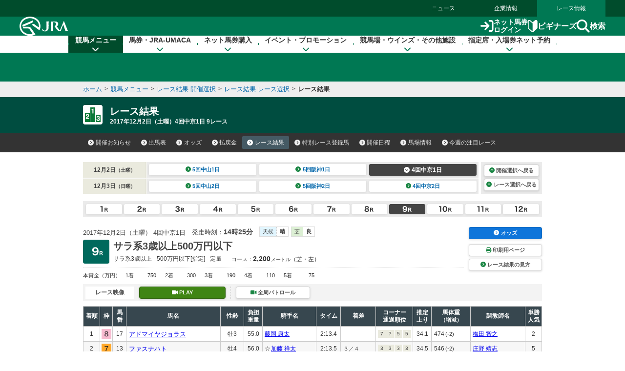

--- FILE ---
content_type: text/html
request_url: https://www.jra.go.jp/JRADB/accessS.html?CNAME=pw01sde1007201704010920171202/D7
body_size: 17712
content:
<!doctype html>
<html lang="ja">
  <head>
    <meta charset="Shift_JIS">
    <title>レース結果　JRA</title>
    
    
    <link rel="stylesheet" href="/common_r/css/base_property.css" />
<link rel="stylesheet" href="/common_d/css/reset.css" />
<link rel="stylesheet" href="/JRADB/common_d/css/fonts.css" />
<link rel="stylesheet" href="/JRADB/common_d/css/fontawesome_all.css">
<link rel="stylesheet" href="/JRADB/common_d/css/v4-shims.css">
<link rel="stylesheet" href="/common_d/css/frame_r.css?version=202510" />
<link rel="stylesheet" href="/JRADB/common_d/css/component_d.css?version=202412" />
<link rel="stylesheet" href="/JRADB/common_d/js/jquery.rcrumbs.css" />
<link rel="stylesheet" href="/JRADB/common_d/css/kaisai_info.css?version=2021" />
    <link rel="stylesheet" href="/JRADB/keiba/_css/result.css?version=202406" />
    <script src="/JRADB/js/common2.js"></script>
<script src="/JRADB/common_d/js/jquery-3.5.1.min.js"></script>
<script src="/JRADB/common_d/js/jquery.easing.min.js"></script>
<script src="/JRADB/common_d/js/jquery.cookie.js?version=2021"></script>
<script type="text/javascript" src="//web-cache.stream.ne.jp/web/jra/onetag2020/jstUtil.js" charset="Shift_JIS"></script>
<script src="//web-cache.stream.ne.jp/web/jra/onetag2020/eqOnetag.js"></script>
<script src="/common_r/header/js/header_r.js?version=202500"></script>
<script src="/common_r/footer/js/page_top.js?version=202500"></script>
<script src="/JRADB/common_d/pagetop/js/page_top.js?version=2021"></script>
<script src="/JRADB/common_d/js/anchor_scroll.js?version=2021"></script>
<script src="/JRADB/common_d/js/jquery.rcrumbs.js?version=2021"></script>
<script src="/JRADB/common_d/js/bread_crumbs.js?version=2021"></script>
<script src="/JRADB/common_d/js/jquery.matchHeight.js?version=2021"></script>
<script src="/JRADB/common_d/js/component_d.js?version=2024"></script>
<script src="/JRADB/common_d/js/kaisai_info.js?version=202104"></script>
<script type="module" charset="UTF-8" src="//web-cache.stream.ne.jp/web/jra/onetag2020/js/eqLivePopup.js"></script>
    <script src="/JRADB/keiba/_js/result.js?version=202102"></script>
    <script src="/JRADB/js/seiseki.js?version=202012"></script>
  </head>
  <body data-keiba-related-menu="result">
    <div id="wrapper">

      <div id="navigation_skip"><p><a href="#contents" tabindex="1"><i class="fa fa-chevron-circle-down" aria-hidden="true"></i>本文へ移動する</a></p></div>

<div id="header_bg"></div>

<div id="header" data-current="keiba">
<div class="content">

<div class="global_nav">
<div class="menu_list">
<div><a href="/news/">ニュース</a></div>
<div><a href="/company/">企業情報</a></div>
<div><a href="/">レース情報</a></div>
</div>
</div>

<div class="line main">
<div class="inner">
<h1><a href="/" class="sp_link_check" data-sp-link="https://sp.jra.jp/"><img src="/common_r/header/img/logo_jra.svg" alt="JRA 日本中央競馬会" /></a></h1>

<div class="menu_block">

<div class="submenu">
<div class="login"><a href="https://www.ipat.jra.go.jp/" target="_blank" title="新規ウインドウで開きます" class="sp_link_check" data-sp-link="https://www.ipat.jra.go.jp/sp/"><img src="/common_r/header/img/icon_login.svg" alt="">ネット馬券<br>ログイン</a></div>
<div class="beginner"><a href="/kouza/beginner/"><img src="/common_r/header/img/icon_beginner.svg" alt="">ビギナーズ</a></div>
<div class="search"><a href="#"  class="modal_open" role="button" tabindex="0" aria-label="検索ウィンドウを開く"><img src="/common_r/header/img/icon_search.svg" alt="">検索</a></div>

</div>

<div class="menu">
<div class="btn">
<a href="#" class="">

<span class="icon" aria-hidden="true">
<span class="bar"><span aria-hidden="true"></span><span aria-hidden="true"></span><span aria-hidden="true"></span></span>
</span>
<span class="txt"><span class="cap menu">メニュー</span><span class="cap close">閉じる</span></span>

</a>
</div>
</div>

</div><!-- /[.menu_block] -->

</div>
</div>

<div class="line" id="mega_menu">
<div class="inner">

<div class="primary_link_list">
<ul>
<li><a href="//www.jra.go.jp/faq/"><span class="icon"><i class="fa-solid fa-chevron-right" aria-hidden="true"></i></span><span class="txt">お問い合わせ/FAQ</span></a></li>
<li><a href="//qrcode.jra.go.jp/" target="_blank" title="新規ウインドウで開きます"><span class="icon"><i class="fa-solid fa-arrow-up-right-from-square" aria-hidden="true"></i></span><span class="txt">スマッピー</span></a></li>
<li><a href="https://www.ipat.jra.go.jp/sp/umaca/" target="_blank" title="新規ウインドウで開きます"><span class="icon"><i class="fa-solid fa-arrow-up-right-from-square" aria-hidden="true"></i></span><span class="txt">UMACAスマート</span></a></li>
</ul>
</div>

<ul>
<li id="gnav_keiba">
<div class="menu_unit">

<a href="/keiba/" class="category_home_link">競馬メニュー<i class="fa-solid fa-chevron-down"></i></a>
<div class="category_open_link">競馬メニュー<i class="fa-solid fa-chevron-down"></i></div>

<div class="submenu">

<div class="sub_head">
<a href="/keiba/"><i class="fa-solid fa-chevron-right" aria-hidden="true"></i>競馬メニュー トップ</a>
<div class="close"><a href="#" title="メニューを閉じる"><span class="sr-only">メニューを閉じる</span><i class="fa-solid fa-xmark" aria-hidden="true"></i></a></div>
</div>

<div class="menu_wrap col4">

<div class="col_wrap">
<div class="group_unit">
<p class="category"><span class="icon"><img src="/common_r/header/img/icon_submenu_category1_1.png" alt="" /></span><span class="txt">今週の開催情報</span></p>

<ul class="col2">
<li><a href="#" onClick="doAction('/JRADB/accessI.html','pw01ide01/4F');return false;"><span class="icon"><i class="fa-solid fa-chevron-right" aria-hidden="true"></i></span><span class="txt">開催お知らせ</span></a></li>
<li><a href="#" onClick="doAction('/JRADB/accessD.html','pw01dli00/F3');return false;"><span class="icon"><i class="fa-solid fa-chevron-right" aria-hidden="true"></i></span><span class="txt">出馬表</span></a></li>
<li><a href="#" onClick="doAction('/JRADB/accessO.html','pw15oli00/6D');return false;"><span class="icon"><i class="fa-solid fa-chevron-right" aria-hidden="true"></i></span><span class="txt">オッズ</span></a></li>
<li><a href="#" onClick="doAction('/JRADB/accessS.html','pw01sli00/AF');return false;"><span class="icon"><i class="fa-solid fa-chevron-right" aria-hidden="true"></i></span><span class="txt">レース結果</span></a></li>
<li><a href="/keiba/calendar/"><span class="icon"><i class="fa-solid fa-chevron-right" aria-hidden="true"></i></span><span class="txt">開催日程</span></a></li>
<li><a href="#" onClick="doAction('/JRADB/accessH.html','pw01hli00/03');return false;"><span class="icon"><i class="fa-solid fa-chevron-right" aria-hidden="true"></i></span><span class="txt">払戻金</span></a></li>
<li><a href="#" onClick="doAction('/JRADB/accessT.html','pw03trl00/29');return false;"><span class="icon"><i class="fa-solid fa-chevron-right" aria-hidden="true"></i></span><span class="txt">特別レース登録馬</span></a></li>
<li><a href="#" onClick="doAction('/JRADB/accessR.html','pw02uliD19999');return false"><span class="icon"><i class="fa-solid fa-chevron-right" aria-hidden="true"></i></span><span class="txt">競走馬検索</span></a></li>
<li><a href="/keiba/baba/"><span class="icon"><i class="fa-solid fa-chevron-right" aria-hidden="true"></i></span><span class="txt">馬場情報</span></a></li>
<li><a href="/keiba/thisweek/"><span class="icon"><i class="fa-solid fa-chevron-right" aria-hidden="true"></i></span><span class="txt">今週の注目レース</span></a></li>
<li><a href="/datafile/kiroku/"><span class="icon"><i class="fa-solid fa-chevron-right" aria-hidden="true"></i></span><span class="txt">達成間近な記録</span></a></li>
</ul>
</div>
</div>

<div class="col_wrap">
<div class="group_unit">
<p class="category"><span class="icon"><img src="/common_r/header/img/icon_submenu_category1_2.png" alt="" /></span><span class="txt">データファイル</span></p>

<ul class="col2">
<li><a href="/keiba/tokubetsu/"><span class="icon"><i class="fa-solid fa-chevron-right" aria-hidden="true"></i></span><span class="txt">G&#8544;レース出走馬決定順</span></a></li>
<li><a href="/datafile/seiseki/"><span class="icon"><i class="fa-solid fa-chevron-right" aria-hidden="true"></i></span><span class="txt">レース成績データ</span></a></li>
<li><a href="/datafile/tokubetsu/"><span class="icon"><i class="fa-solid fa-chevron-right" aria-hidden="true"></i></span><span class="txt">特別レース名解説</span></a></li>
<li><a href="/datafile/meikan/"><span class="icon"><i class="fa-solid fa-chevron-right" aria-hidden="true"></i></span><span class="txt">騎手・調教師データ</span></a></li>
<li><a href="/datafile/leading/"><span class="icon"><i class="fa-solid fa-chevron-right" aria-hidden="true"></i></span><span class="txt">リーディング情報</span></a></li>
<li><a href="/datafile/ranking/"><span class="icon"><i class="fa-solid fa-chevron-right" aria-hidden="true"></i></span><span class="txt">レーティング</span></a></li>
<li><a href="#" onclick="doAction('/JRADB/accessW.html','pr13rli00/8E');return false"><span class="icon"><i class="fa-solid fa-chevron-right" aria-hidden="true"></i></span><span class="txt">レコードタイム表</span></a></li>
<li><a href="/datafile/resist/"><span class="icon"><i class="fa-solid fa-chevron-right" aria-hidden="true"></i></span><span class="txt">競走馬登録馬名簿・馬名意味</span></a></li>
<li><a href="#" onClick="doAction('/JRADB/accessV.html','pv156liH1/98');return false"><span class="icon"><i class="fa-solid fa-chevron-right" aria-hidden="true"></i></span><span class="txt">競走馬登録・抹消一覧</span></a></li>
<li><a href="/keiba/5dai/"><span class="icon"><i class="fa-solid fa-chevron-right" aria-hidden="true"></i></span><span class="txt">5大登録</span></a></li>
<li><a href="/keiba/rpdf/"><span class="icon"><i class="fa-solid fa-chevron-right" aria-hidden="true"></i></span><span class="txt">開催場別出馬表</span></a></li>
</ul>
</div>
</div>

<div class="col_wrap">
<div class="group_unit">
<p class="category"><span class="icon"><img src="/common_r/header/img/icon_submenu_category1_3.png" alt="" /></span><span class="txt">競馬のルール</span></p>

<ul>
<li><a href="/keiba/program/"><span class="icon"><i class="fa-solid fa-chevron-right" aria-hidden="true"></i></span><span class="txt">競馬番組</span></a></li>
<li><a href="/judge/"><span class="icon"><i class="fa-solid fa-chevron-right" aria-hidden="true"></i></span><span class="txt">降着・失格のルール</span></a></li>
<li><a href="/keiba/rules/"><span class="icon"><i class="fa-solid fa-chevron-right" aria-hidden="true"></i></span><span class="txt">競馬のルール</span></a></li>
</ul>
</div>

<div class="group_unit">
<p class="category"><span class="icon"><img src="/common_r/header/img/icon_submenu_category1_4.png" alt="" /></span><span class="txt">海外競馬・地方競馬</span></p>

<ul>
<li><a href="/keiba/overseas/"><span class="icon"><i class="fa-solid fa-chevron-right" aria-hidden="true"></i></span><span class="txt">海外競馬発売</span></a></li>
<li><a href="/news/kaigai/"><span class="icon"><i class="fa-solid fa-chevron-right" aria-hidden="true"></i></span><span class="txt">JRAの国際競走</span></a></li>
<li><a href="/link/nar.html"><span class="icon"><i class="fa-solid fa-chevron-right" aria-hidden="true"></i></span><span class="txt">地方競馬の情報・関連リンク</span></a></li>
</ul>
</div>
</div>
<div class="col_wrap">

<div class="group_unit">
<p class="category"><span class="icon"><img src="/common_r/header/img/icon_submenu_category1_5.png" alt="" /></span><span class="txt">競馬にかかわる人々</span></p>

<ul>
<li><a href="/owner/"><span class="icon"><i class="fa-solid fa-chevron-right" aria-hidden="true"></i></span><span class="txt">馬主情報</span></a></li>
<li><a href="/school/jockey/"><span class="icon"><i class="fa-solid fa-chevron-right" aria-hidden="true"></i></span><span class="txt">騎手になるには</span></a></li>
<li><a href="/school/stable/work/"><span class="icon"><i class="fa-solid fa-chevron-right" aria-hidden="true"></i></span><span class="txt">厩舎スタッフになるには</span></a></li>
</ul>


</div>

<div class="group_unit">
<p class="category"><span class="icon"><img src="/common_r/header/img/icon_submenu_category1_7.png" alt="" /></span><span class="txt">競馬中継・ライブ配信</span></p>

<ul>
<li><a href="/tvradio/"><span class="icon"><i class="fa-solid fa-chevron-right" aria-hidden="true"></i></span><span class="txt">競馬中継・ライブ配信</span></a></li>
</ul>
</div>
</div>
</div>

</div>
</div>
</li>

<li id="gnav_cash">
<div class="menu_unit">
<a href="/kouza/" class="category_home_link">馬券・JRA-UMACA<i class="fa-solid fa-chevron-down"></i></a>
<div class="category_open_link">馬券・JRA-UMACA<i class="fa-solid fa-chevron-down"></i></div>
<div class="submenu">

<div class="sub_head">
<a href="/kouza/"><i class="fa-solid fa-chevron-right" aria-hidden="true"></i>馬券・JRA-UMACA トップ</a>
<div class="close"><a href="#" title="メニューを閉じる"><span class="sr-only">メニューを閉じる</span><i class="fa-solid fa-xmark" aria-hidden="true"></i></a></div>
</div>

<div class="menu_wrap col4">

<div class="col_wrap">
<div class="group_unit">
<p class="category"><span class="icon"><img src="/common_r/header/img/icon_submenu_category2_1.png" alt="" /></span><span class="txt">発売・払戻</span></p>

<ul>
<li><a href="/kouza/yoko/"><span class="icon"><i class="fa-solid fa-chevron-right" aria-hidden="true"></i></span><span class="txt">発売レース一覧</span></a></li>
<li><a href="/kouza/win5/info/racelist.html"><span class="icon"><i class="fa-solid fa-chevron-right" aria-hidden="true"></i></span><span class="txt">WIN5対象レース</span></a></li>
<li><a href="/kouza/haraimodoshi/"><span class="icon"><i class="fa-solid fa-chevron-right" aria-hidden="true"></i></span><span class="txt">払戻カレンダー</span></a></li>
</ul>
</div>

<div class="group_unit">
<p class="category"><span class="icon"><img src="/common_r/header/img/icon_submenu_category2_2.png" alt="" /></span><span class="txt">UMACA</span></p>

<ul class="col2">
<li><a href="/kouza/umaca/"><span class="icon"><i class="fa-solid fa-chevron-right" aria-hidden="true"></i></span><span class="txt">UMACAとは</span></a></li>
<li><a href="/kouza/umaca/issue/"><span class="icon"><i class="fa-solid fa-chevron-right" aria-hidden="true"></i></span><span class="txt">UMACA会員登録方法</span></a></li>
<li><a href="/kouza/umaca/howto/"><span class="icon"><i class="fa-solid fa-chevron-right" aria-hidden="true"></i></span><span class="txt">UMACAご利用方法</span></a></li>
<li><a href="/kouza/umaca/smart/"><span class="icon"><i class="fa-solid fa-chevron-right" aria-hidden="true"></i></span><span class="txt">UMACAスマート</span></a></li>
<li><a href="/kouza/umaca/point/"><span class="icon"><i class="fa-solid fa-chevron-right" aria-hidden="true"></i></span><span class="txt">UMACAポイント</span></a></li>
<li><a href="/kouza/umaca/bonus/"><span class="icon"><i class="fa-solid fa-chevron-right" aria-hidden="true"></i></span><span class="txt">UMACAボーナスポイント</span></a></li>
<li><a href="https://umaportsp.jra.jp" target="_blank" title="新規ウインドウで開きます"><span class="icon"><i class="fa-solid fa-arrow-up-right-from-square" aria-hidden="true"></i></span><span class="txt">UMACAマイページ</span></a></li>
<li><a href="/kouza/umaca/umaport/"><span class="icon"><i class="fa-solid fa-chevron-right" aria-hidden="true"></i></span><span class="txt">UMAポート</span></a></li>
</ul>
</div>
</div>

<div class="col_wrap">
<div class="group_unit">
<p class="category"><span class="icon"><img src="/common_r/header/img/icon_submenu_category2_3.png" alt="" /></span><span class="txt">スマッピー</span></p>

<ul>
<li><a href="/kouza/qrbet/"><span class="icon"><i class="fa-solid fa-chevron-right" aria-hidden="true"></i></span><span class="txt">スマッピーとは</span></a></li>
<li><a href="//qrcode.jra.go.jp/" target="_blank" title="新規ウインドウで開きます"><span class="icon"><i class="fa-solid fa-arrow-up-right-from-square" aria-hidden="true"></i></span><span class="txt">スマッピー用QR作成サイト</span></a></li>
</ul>
</div>

<div class="group_unit">
<p class="category"><span class="icon"><img src="/common_r/header/img/icon_submenu_category2_4.png" alt="" /></span><span class="txt">JRAプレミアム・プラス10</span></p>

<ul>
<li><a href="/kouza/ultrapremium/"><span class="icon"><i class="fa-solid fa-chevron-right" aria-hidden="true"></i></span><span class="txt">JRAウルトラプレミアム</span></a></li>

<li><a href="/kouza/premium/"><span class="icon"><i class="fa-solid fa-chevron-right" aria-hidden="true"></i></span><span class="txt">JRAプレミアム</span></a></li>
<li><a href="/kouza/superpremium/"><span class="icon"><i class="fa-solid fa-chevron-right" aria-hidden="true"></i></span><span class="txt">JRAスーパープレミアム</span></a></li>
<li><a href="/kouza/plus10/"><span class="icon"><i class="fa-solid fa-chevron-right" aria-hidden="true"></i></span><span class="txt">JRAプラス10</span></a></li>
</ul>
</div>

<div class="group_unit">
<p class="category"><span class="icon"><img src="/common_r/header/img/icon_submenu_category_win5.png" alt="" /></span><span class="txt">WIN5</span></p>

<ul>
<li><a href="/kouza/win5/"><span class="icon"><i class="fa-solid fa-chevron-right" aria-hidden="true"></i></span><span class="txt">WIN5とは</span></a></li>
<li><a href="/kouza/win5/basic/"><span class="icon"><i class="fa-solid fa-chevron-right" aria-hidden="true"></i></span><span class="txt">WIN5を知ろう</span></a></li>
<li><a href="/kouza/win5/buy/"><span class="icon"><i class="fa-solid fa-chevron-right" aria-hidden="true"></i></span><span class="txt">WIN5の買い方は3通り</span></a></li>
<li><a href="/kouza/win5/member/"><span class="icon"><i class="fa-solid fa-chevron-right" aria-hidden="true"></i></span><span class="txt">購入するには？</span></a></li>
</ul>
</div>

</div>

<div class="col_wrap">
<div class="group_unit">
<p class="category"><span class="icon"><img src="/common_r/header/img/icon_submenu_category3_1.png" alt="" /></span><span class="txt">はじめての方へ</span></p>

<div class="category_top">
<a href="/kouza/beginner/"><span class="icon"><i class="fa-solid fa-chevron-right" aria-hidden="true"></i></span><span class="txt">ビギナーズ</span></a>
</div>

<ul class="col2">
<li><a href="/kouza/beginner/baken/"><span class="icon"><i class="fa-solid fa-chevron-right" aria-hidden="true"></i></span><span class="txt">馬券の種類</span></a></li>
<li><a href="/kouza/beginner/mark/"><span class="icon"><i class="fa-solid fa-chevron-right" aria-hidden="true"></i></span><span class="txt">マークカード</span></a></li>
<li><a href="/kouza/beginner/buy/"><span class="icon"><i class="fa-solid fa-chevron-right" aria-hidden="true"></i></span><span class="txt">馬券の購入（現金）</span></a></li>
<li><a href="/kouza/beginner/cashless/"><span class="icon"><i class="fa-solid fa-chevron-right" aria-hidden="true"></i></span><span class="txt">馬券の購入（UMACA）</span></a></li>
<li><a href="/kouza/useful/mark_form_tensu/"><span class="icon"><i class="fa-solid fa-chevron-right" aria-hidden="true"></i></span><span class="txt">フォーメーション組合せ数計算</span></a></li>
<li><a href="/kouza/yougo/"><span class="icon"><i class="fa-solid fa-chevron-right" aria-hidden="true"></i></span><span class="txt">競馬用語辞典</span></a></li>
<li><a href="/kouza/useful/hayamihyo/"><span class="icon"><i class="fa-solid fa-chevron-right" aria-hidden="true"></i></span><span class="txt">マークカード点数早見表</span></a></li>
<li><a href="#" onclick="doAction('/JRADB/accessX.html','pr12rnk00/01');return false"><span class="icon"><i class="fa-solid fa-chevron-right" aria-hidden="true"></i></span><span class="txt">払戻金ランキング</span></a></li>
<li><a href="/kouza/thoroughbred/"><span class="icon"><i class="fa-solid fa-chevron-right" aria-hidden="true"></i></span><span class="txt">サラブレッド講座</span></a></li>
<li><a href="/kouza/beginner/seminar/"><span class="icon"><i class="fa-solid fa-chevron-right" aria-hidden="true"></i></span><span class="txt">ビギナーズセミナー</span></a></li>
</ul>
</div>
</div>

<div class="col_wrap">
<div class="group_unit">
<p class="category"><span class="icon"><img src="/common_r/header/img/icon_submenu_category2_6.png" alt="" /></span><span class="txt">馬券のルール</span></p>

<ul>
<li><a href="/kouza/baken/index.html#cat_sell"><span class="icon"><i class="fa-solid fa-chevron-right" aria-hidden="true"></i></span><span class="txt">発売</span></a></li>
<li><a href="/kouza/baken/index.html#cat_harai"><span class="icon"><i class="fa-solid fa-chevron-right" aria-hidden="true"></i></span><span class="txt">払戻</span></a></li>
<li><a href="/kouza/baken/index.html#cat_return"><span class="icon"><i class="fa-solid fa-chevron-right" aria-hidden="true"></i></span><span class="txt">返還</span></a></li>
<li><a href="/kouza/baken/index.html#cat_calc"><span class="icon"><i class="fa-solid fa-chevron-right" aria-hidden="true"></i></span><span class="txt">払戻金の計算方法</span></a></li>
<li><a href="/kouza/baken/index.html#cat_info"><span class="icon"><i class="fa-solid fa-chevron-right" aria-hidden="true"></i></span><span class="txt">JRAからのお願い</span></a></li>
</ul>
</div>
</div>

</div>
</div>

</div>
</li>

<li id="gnav_dento">
<div class="menu_unit">
<a href="/dento.html" class="category_home_link">ネット馬券購入<i class="fa-solid fa-chevron-down"></i></a>
<div class="category_open_link">ネット馬券購入<i class="fa-solid fa-chevron-down"></i></div>

<div class="submenu">

<div class="sub_head">
<a href="/dento.html"><i class="fa-solid fa-chevron-right" aria-hidden="true"></i>ネット馬券購入 トップ</a>
<div class="close"><a href="#" title="メニューを閉じる"><span class="sr-only">メニューを閉じる</span><i class="fa-solid fa-xmark" aria-hidden="true"></i></a></div>
</div>

<div class="menu_wrap col3 row1">


<div class="group_unit">
<div class="login_unit">

<div class="btn_list">
<div class="unit soku">
<a href="https://www.ipat.jra.go.jp/" target="_blank" title="新規ウインドウで開きます" class="sp_link_check" data-sp-link="https://www.ipat.jra.go.jp/sp/">
<div class="logo"><img src="/common_r/header/img/logo_login_soku.svg" alt="即PAT A-PAT"></div>
<div class="btn_wrap"><div class="btn-round"><i class="fa-solid fa-arrow-right-to-bracket"></i>ログイン</div></div>
</a>
</div>

<div class="unit direct">
<a href="https://www.direct.jra.go.jp/" target="_blank" title="新規ウインドウで開きます">
<div class="logo"><img src="/common_r/header/img/logo_login_direct.svg" alt="JRAダイレクト"></div>
<div class="btn_wrap"><div class="btn-round"><i class="fa-solid fa-arrow-right-to-bracket"></i>ログイン</div></div>
</a>
</div>
<div class="unit nar">
<a href="https://n.ipat.jra.go.jp/" target="_blank" title="新規ウインドウで開きます" class="sp_link_check" data-sp-link="https://n.ipat.jra.go.jp/sp/">
<div class="logo"><img src="/common_r/header/img/logo_login_nar.svg" alt="地方競馬"></div>
<div class="btn_wrap"><div class="btn-round"><i class="fa-solid fa-arrow-right-to-bracket"></i>ログイン</div></div>
</a>
</div>
</div>

<ul class="link_list_mm">
<li><a href="/faq/id/"><span class="icon"><i class="fa-solid fa-chevron-right" aria-hidden="true"></i></span><span class="txt">加入者番号等がご不明な方</span></a></li>
<li><a href="/dento/soku/about.html"><span class="icon"><i class="fa-solid fa-chevron-right" aria-hidden="true"></i></span><span class="txt">新規会員登録</span></a></li>
</ul>

<div class="related_links">

<div><a href="https://www.nvinq.jra.go.jp/jra/servlet/JRAVotereference" class="sp_link_check btn_radius" target="_blank" title="新規ウインドウで開きます" data-sp-link="https://www.nvinq.jra.go.jp/jrasp/JRASMPVotereference"><img src="/common_r/header/img/icon_history.svg" alt="">ネット購入履歴<span class="icon"><i class="fa-solid fa-arrow-up-right-from-square" aria-hidden="true"></i></span></a></div>

<div><a href="https://www.clubjranet.jra.go.jp/clubjranet_pc/" class="sp_link_check btn_radius" target="_blank" title="新規ウインドウで開きます" data-sp-link="https://m.clubjranet.jra.go.jp/clubjranet_mo/sp/"><img src="/common_r/header/img/icon_club_jra.svg" alt="">Club JRA-Net<span class="icon"><i class="fa-solid fa-arrow-up-right-from-square" aria-hidden="true"></i></span></a></div>

</div>

</div>

</div>


<div class="col_wrap">
<div class="group_unit">
<p class="category"><span class="icon"><img src="/common_r/header/img/icon_submenu_category_dento1.svg" alt="" /></span><span class="txt"><a href="/dento/soku/about.html">新規会員登録</a></span></p>

<!-- <ul>
<li><a href="/dento/soku/about.html"><span class="icon"><i class="fa-solid fa-chevron-right" aria-hidden="true"></i></span><span class="txt">即PAT（ソクパット）とは？</span></a></li>
</ul> -->

</div>

<div class="group_unit">
<p class="category"><span class="icon"><img src="/common_r/header/img/icon_submenu_category_dento2.svg" alt="" /></span><span class="txt">ご利用案内</span></p>

<ul>
<li><a href="/dento/soku.html"><span class="icon"><i class="fa-solid fa-chevron-right" aria-hidden="true"></i></span><span class="txt">即PAT</span></a></li>
<li><a href="/dento/a.html"><span class="icon"><i class="fa-solid fa-chevron-right" aria-hidden="true"></i></span><span class="txt">A-PAT</span></a></li>
<li><a href="/dento/direct.html"><span class="icon"><i class="fa-solid fa-chevron-right" aria-hidden="true"></i></span><span class="txt">JRAダイレクト</span></a></li>
<li><a href="/dento/ars/instructions.html"><span class="icon"><i class="fa-solid fa-chevron-right" aria-hidden="true"></i></span><span class="txt">担保ARS</span></a></li>
</ul>

</div>
</div>

<div class="col_wrap">
<div class="group_unit">
<p class="category"><span class="icon"><img src="/common_r/header/img/icon_submenu_category_dento4.svg" alt="" /></span><span class="txt">キャンペーン</span></p>

<ul>
<li><a href="/dento/campaign.html"><span class="icon"><i class="fa-solid fa-chevron-right" aria-hidden="true"></i></span><span class="txt">キャンペーン一覧</span></a></li>
</ul>

</div>
</div>

</div>
</div>

</div>
</li>

<li id="gnav_event">
<div class="menu_unit">
<a href="/event/" class="category_home_link">イベント・プロモーション<i class="fa-solid fa-chevron-down"></i></a>
<div class="category_open_link">イベント・プロモーション<i class="fa-solid fa-chevron-down"></i></div>

<div class="submenu">

<div class="sub_head">
<a href="/event/"><i class="fa-solid fa-chevron-right" aria-hidden="true"></i>イベント・プロモーション トップ</a>
<div class="close"><a href="#" title="メニューを閉じる"><span class="sr-only">メニューを閉じる</span><i class="fa-solid fa-xmark" aria-hidden="true"></i></a></div>
</div>


<div class="menu_wrap col3 row1">

<div class="col_wrap">  
<div class="group_unit">
<p class="category"><span class="icon"><img src="/common_r/header/img/icon_submenu_category4_2.png" alt="" /></span><span class="txt">イベント</span></p>

<ul class="col2">
<li><a href="https://jra-fun.jp/event/list/" target="_blank" title="新規ウインドウで開きます（外部サイトに接続）"><span class="icon"><i class="fa-solid fa-arrow-up-right-from-square" aria-hidden="true"></i></span><span class="txt">競馬場</span></a></li>
<li><a href="/event/index2.html"><span class="icon"><i class="fa-solid fa-chevron-right" aria-hidden="true"></i></span><span class="txt">ウインズ</span></a></li>
<li><a href="/event/index3.html"><span class="icon"><i class="fa-solid fa-chevron-right" aria-hidden="true"></i></span><span class="txt">パークウインズ</span></a></li>
<li><a href="/event/index7.html"><span class="icon"><i class="fa-solid fa-chevron-right" aria-hidden="true"></i></span><span class="txt">ネット投票</span></a></li>
<li><a href="/event/index4.html"><span class="icon"><i class="fa-solid fa-chevron-right" aria-hidden="true"></i></span><span class="txt">馬とのふれあい</span></a></li>
<li><a href="/event/index5.html"><span class="icon"><i class="fa-solid fa-chevron-right" aria-hidden="true"></i></span><span class="txt">公開調教</span></a></li>
<li><a href="/event/index6.html"><span class="icon"><i class="fa-solid fa-chevron-right" aria-hidden="true"></i></span><span class="txt">その他</span></a></li>
</ul>
</div>
</div>

<div class="col_wrap">  
<div class="group_unit">
<p class="category"><span class="icon"><img src="/common_r/header/img/icon_submenu_category4_1.png" alt="" /></span><span class="txt">プロモーション</span></p>

<ul class="col2">
<li><a href="https://jra-fun.jp/" target="_blank" title="新規ウインドウで開きます（外部サイトに接続）"><span class="icon"><i class="fa-solid fa-arrow-up-right-from-square" aria-hidden="true"></i></span><span class="txt">JRA FUN</span></a></li>
<li><a href="https://jra-fun.jp/hellospecialtimes/" target="_blank" title="新規ウインドウで開きます（外部サイトに接続）"><span class="icon"><i class="fa-solid fa-arrow-up-right-from-square" aria-hidden="true"></i></span><span class="txt">Hello, Special Times.</span></a></li>
<li><a href="https://umajo.jra.jp" target="_blank" title="新規ウインドウで開きます（外部サイトに接続）"><span class="icon"><i class="fa-solid fa-arrow-up-right-from-square" aria-hidden="true"></i></span><span class="txt">UMAJO</span></a></li>
<li><a href="https://jra-fun.jp/welcome-chance/" target="_blank" title="新規ウインドウで開きます"><span class="icon"><i class="fa-solid fa-arrow-up-right-from-square" aria-hidden="true"></i></span><span class="txt">Welcomeチャンス！</span></a></li>
<li><a href="https://turfy.jp/" target="_blank" title="新規ウインドウで開きます（外部サイトに接続）"><span class="icon"><i class="fa-solid fa-arrow-up-right-from-square" aria-hidden="true"></i></span><span class="txt">TURFY LAND</span></a></li>
</ul>
</div>
</div>

<div class="col_wrap">  
<div class="group_unit">
<p class="category"><span class="icon"><img src="/common_r/header/img/icon_submenu_category4_3.png" alt="" /></span><span class="txt">競馬ギャラリー</span></p>

<ul class="col2">
<li><a href="/gallery/ads/"><span class="icon"><i class="fa-solid fa-chevron-right" aria-hidden="true"></i></span><span class="txt">年間CM</span></a></li>
<li><a href="/gallery/ads/other.html"><span class="icon"><i class="fa-solid fa-chevron-right" aria-hidden="true"></i></span><span class="txt">JRAポスター</span></a></li>
<li><a href="/gallery/ads/sonota.html"><span class="icon"><i class="fa-solid fa-chevron-right" aria-hidden="true"></i></span><span class="txt">その他</span></a></li>

<li><a href="/gallery/jrasho/"><span class="icon"><i class="fa-solid fa-chevron-right" aria-hidden="true"></i></span><span class="txt">JRA賞</span></a></li>
<li><a href="/gallery/dendo/"><span class="icon"><i class="fa-solid fa-chevron-right" aria-hidden="true"></i></span><span class="txt">競馬の殿堂</span></a></li>
<li><a href="/gallery/3minmeiba/"><span class="icon"><i class="fa-solid fa-chevron-right" aria-hidden="true"></i></span><span class="txt">3分でわかった気になる名馬</span></a></li>

<li><a href="/gallery/update/"><span class="icon"><i class="fa-solid fa-chevron-right" aria-hidden="true"></i></span><span class="txt">アップデートムービー</span></a></li>
<li><a href="/gallery/column/"><span class="icon"><i class="fa-solid fa-chevron-right" aria-hidden="true"></i></span><span class="txt">競馬コラム</span></a></li>
<li><a href="/gallery/digital_contents/"><span class="icon"><i class="fa-solid fa-chevron-right" aria-hidden="true"></i></span><span class="txt">壁紙カレンダー</span></a></li>
<li><a href="/gallery/digital_contents/digital_book/"><span class="icon"><i class="fa-solid fa-chevron-right" aria-hidden="true"></i></span><span class="txt">デジタルブック</span></a></li>

<li><a href="/gallery/blog/"><span class="icon"><i class="fa-solid fa-chevron-right" aria-hidden="true"></i></span><span class="txt">ブログ</span></a></li>

<li><a href="/link/eizo.html"><span class="icon"><i class="fa-solid fa-chevron-right" aria-hidden="true"></i></span><span class="txt">映像サービス・グッズ販売など</span></a></li>

</ul>
</div>
</div>


</div>
</div>
</div>
</li>

<li id="gnav_facilities">
<div class="menu_unit">
<a href="/facilities/" class="category_home_link">競馬場・ウインズ・その他施設<i class="fa-solid fa-chevron-down"></i></a>
<div class="category_open_link">競馬場・ウインズ・その他施設<i class="fa-solid fa-chevron-down"></i></div>

<div class="submenu">

<div class="sub_head">
<a href="/facilities/"><i class="fa-solid fa-chevron-right" aria-hidden="true"></i>競馬場・ウインズ・その他施設 トップ</a>
<div class="close"><a href="#" title="メニューを閉じる"><span class="sr-only">メニューを閉じる</span><i class="fa-solid fa-xmark" aria-hidden="true"></i></a></div>
</div>

<div class="menu_wrap col4">

<div class="col_wrap">
<div class="group_unit">
<p class="category"><span class="icon"><img src="/common_r/header/img/icon_submenu_category5_6.png" alt="" /></span><span class="txt">インフォメーション</span></p>

<ul>
<li><a href="/facilities/wifi/"><span class="icon"><i class="fa-solid fa-chevron-right" aria-hidden="true"></i></span><span class="txt">Wi-Fi（無線LAN）</span></a></li>
<li><a href="/facilities/informations/"><span class="icon"><i class="fa-solid fa-chevron-right" aria-hidden="true"></i></span><span class="txt">JRAからのお願い・ご注意</span></a></li>
</ul>
</div>

</div>

<div class="col_wrap">
<div class="group_unit">
<p class="category"><span class="icon"><img src="/common_r/header/img/icon_submenu_category5_2.png" alt="" /></span><span class="txt">競馬場</span></p>

<div class="category_top">
<a href="/facilities/"><span class="icon"><i class="fa-solid fa-chevron-right" aria-hidden="true"></i></span><span class="txt">競馬場トップ</span></a>
</div>

<ul class="col3">
<li><a href="/facilities/race/sapporo/"><span class="icon"><i class="fa-solid fa-chevron-right" aria-hidden="true"></i></span><span class="txt">札幌競馬場</span></a></li>
<li><a href="/facilities/race/hakodate/"><span class="icon"><i class="fa-solid fa-chevron-right" aria-hidden="true"></i></span><span class="txt">函館競馬場</span></a></li>
<li><a href="/facilities/race/fukushima/"><span class="icon"><i class="fa-solid fa-chevron-right" aria-hidden="true"></i></span><span class="txt">福島競馬場</span></a></li>
<li><a href="/facilities/race/niigata/"><span class="icon"><i class="fa-solid fa-chevron-right" aria-hidden="true"></i></span><span class="txt">新潟競馬場</span></a></li>
<li><a href="/facilities/race/tokyo/"><span class="icon"><i class="fa-solid fa-chevron-right" aria-hidden="true"></i></span><span class="txt">東京競馬場</span></a></li>
<li><a href="/facilities/race/nakayama/"><span class="icon"><i class="fa-solid fa-chevron-right" aria-hidden="true"></i></span><span class="txt">中山競馬場</span></a></li>
<li><a href="/facilities/race/chukyo/"><span class="icon"><i class="fa-solid fa-chevron-right" aria-hidden="true"></i></span><span class="txt">中京競馬場</span></a></li>
<li><a href="/facilities/race/kyoto/"><span class="icon"><i class="fa-solid fa-chevron-right" aria-hidden="true"></i></span><span class="txt">京都競馬場</span></a></li>
<li><a href="/facilities/race/hanshin/"><span class="icon"><i class="fa-solid fa-chevron-right" aria-hidden="true"></i></span><span class="txt">阪神競馬場</span></a></li>
<li><a href="/facilities/race/kokura/"><span class="icon"><i class="fa-solid fa-chevron-right" aria-hidden="true"></i></span><span class="txt">小倉競馬場</span></a></li>
</ul>
</div>
</div>

<div class="col_wrap">
<div class="group_unit">

<p class="category"><span class="icon"><img src="/common_r/header/img/icon_submenu_category5_3.png" alt="" /></span><span class="txt">ウインズ・エクセル</span></p>

<div class="category_top">
<a href="/facilities/wins.html"><span class="icon"><i class="fa-solid fa-chevron-right" aria-hidden="true"></i></span><span class="txt">ウインズ・エクセルトップ</span></a>
</div>

<ul class="col2">
<li><a href="/facilities/wins.html#area1"><span class="icon"><i class="fa-solid fa-chevron-right" aria-hidden="true"></i></span><span class="txt">北海道・東北地区</span></a></li>
<li><a href="/facilities/wins.html#area2"><span class="icon"><i class="fa-solid fa-chevron-right" aria-hidden="true"></i></span><span class="txt">関東・甲信越地区</span></a></li>
<li><a href="/facilities/wins.html#area3"><span class="icon"><i class="fa-solid fa-chevron-right" aria-hidden="true"></i></span><span class="txt">中部・関西地区</span></a></li>
<li><a href="/facilities/wins.html#area4"><span class="icon"><i class="fa-solid fa-chevron-right" aria-hidden="true"></i></span><span class="txt">中国・四国・九州地区</span></a></li>
</ul>
</div>

<div class="group_unit">

<p class="category"><span class="icon"><img src="/common_r/header/img/icon_submenu_category5_4.png" alt="" /></span><span class="txt">J-PLACE</span></p>

<div class="category_top">
<a href="/facilities/j-place.html"><span class="icon"><i class="fa-solid fa-chevron-right" aria-hidden="true"></i></span><span class="txt">J-PLACEトップ</span></a>
</div>

<ul class="col2">
<li><a href="/facilities/j-place/area1/"><span class="icon"><i class="fa-solid fa-chevron-right" aria-hidden="true"></i></span><span class="txt">北海道・東北地区</span></a></li>
<li><a href="/facilities/j-place/area2/"><span class="icon"><i class="fa-solid fa-chevron-right" aria-hidden="true"></i></span><span class="txt">関東・甲信越地区</span></a></li>
<li><a href="/facilities/j-place/area3/"><span class="icon"><i class="fa-solid fa-chevron-right" aria-hidden="true"></i></span><span class="txt">中部・関西地区</span></a></li>
<li><a href="/facilities/j-place/area4/"><span class="icon"><i class="fa-solid fa-chevron-right" aria-hidden="true"></i></span><span class="txt">中国・四国・九州地区</span></a></li>
</ul>
</div>
</div>

<div class="col_wrap">
<div class="group_unit">

<p class="category"><span class="icon"><img src="/common_r/header/img/icon_submenu_category5_5.png" alt="" /></span><span class="txt">その他施設</span></p>

<div class="category_top">
<a href="/facilities/facility.html"><span class="icon"><i class="fa-solid fa-chevron-right" aria-hidden="true"></i></span><span class="txt">その他施設トップ</span></a>
</div>

<ul class="col2">
<li><a href="/facilities/tc/miho/"><span class="icon"><i class="fa-solid fa-chevron-right" aria-hidden="true"></i></span><span class="txt">美浦トレーニング・センター</span></a></li>
<li><a href="/facilities/tc/rittou/"><span class="icon"><i class="fa-solid fa-chevron-right" aria-hidden="true"></i></span><span class="txt">栗東トレーニング・センター</span></a></li>
<li><a href="/school/"><span class="icon"><i class="fa-solid fa-chevron-right" aria-hidden="true"></i></span><span class="txt">競馬学校</span></a></li>
<li><a href="/facilities/etc/lab/"><span class="icon"><i class="fa-solid fa-chevron-right" aria-hidden="true"></i></span><span class="txt">競走馬総合研究所</span></a></li>
<li><a href="/facilities/bajikouen/"><span class="icon"><i class="fa-solid fa-chevron-right" aria-hidden="true"></i></span><span class="txt">馬事公苑</span></a></li>
<li><a href="//www.bajibunka.or.jp/uma/index.php" target="_blank" title="新規ウインドウで開く"><span class="icon"><i class="fa-solid fa-arrow-up-right-from-square" aria-hidden="true"></i></span><span class="txt">根岸競馬記念公苑</span></a></li>
<li><a href="//www.bajibunka.or.jp/keiba/index.php" target="_blank" title="新規ウインドウで開く"><span class="icon"><i class="fa-solid fa-arrow-up-right-from-square" aria-hidden="true"></i></span><span class="txt">競馬博物館</span></a></li>
<li><a href="/facilities/farm/hidaka/"><span class="icon"><i class="fa-solid fa-chevron-right" aria-hidden="true"></i></span><span class="txt">日高育成牧場</span></a></li>
<li><a href="/facilities/farm/miyazaki/"><span class="icon"><i class="fa-solid fa-chevron-right" aria-hidden="true"></i></span><span class="txt">宮崎育成牧場</span></a></li>
<li><a href="//gatej.jp/" target="_blank" title="新規ウインドウで開く"><span class="icon"><i class="fa-solid fa-arrow-up-right-from-square" aria-hidden="true"></i></span><span class="txt">Gate J.</span></a></li>
<li><a href="//jra-fun.jp/viesta/" target="_blank" title="新規ウインドウで開く"><span class="icon"><i class="fa-solid fa-arrow-up-right-from-square" aria-hidden="true"></i></span><span class="txt">VIESTA（仙台・熊本）</span></a></li>
<li><a href="http://www.miki-hlp.or.jp" target="_blank" title="新規ウインドウで開く"><span class="icon"><i class="fa-solid fa-arrow-up-right-from-square" aria-hidden="true"></i></span><span class="txt">三木ホースランドパーク</span></a></li>
</ul>
</div>
</div>

</div>
</div>

</div>
</li>

<li id="gnav_ticket">
<div class="menu_unit">
<a href="/ticket/" class="category_home_link">指定席・入場券ネット予約<i class="fa-solid fa-chevron-down"></i></a>
<div class="category_open_link">指定席・入場券ネット予約<i class="fa-solid fa-chevron-down"></i></div>

<div class="submenu">

<div class="sub_head">
<a href="/ticket/"><i class="fa-solid fa-chevron-right" aria-hidden="true"></i>指定席・入場券ネット予約 トップ</a>
<div class="close"><a href="#" title="メニューを閉じる"><span class="sr-only">メニューを閉じる</span><i class="fa-solid fa-xmark" aria-hidden="true"></i></a></div>
</div>

<div class="menu_wrap col2">

<div class="col_wrap">
<div class="group_unit">
<p class="category"><span class="icon"><img src="/common_r/header/img/icon_submenu_category5_1.png" alt="" /></span><span class="txt">指定席・入場券ネット予約</span>
<a href="https://jra-tickets.jp/contents/landing/index.html" class="btn-round green" target="_blank" title="新規ウインドウで開きます">ログイン<i class="fa-solid fa-arrow-up-right-from-square" aria-hidden="true"></i></a>
</p>

<div class="category_top">
<a href="/ticket/"><span class="icon"><i class="fa-solid fa-chevron-right" aria-hidden="true"></i></span><span class="txt">指定席・入場券ネット予約 トップ</span></a>
</div>

<ul>
<li><a href="/ticket/member/"><span class="icon"><i class="fa-solid fa-chevron-right" aria-hidden="true"></i></span><span class="txt">ネット予約会員登録</span></a></li>
<li><a href="/ticket/schedule/schedule.html"><span class="icon"><i class="fa-solid fa-chevron-right" aria-hidden="true"></i></span><span class="txt">抽選・発売スケジュール</span></a></li>
<li><a href="/ticket/resale/"><span class="icon"><i class="fa-solid fa-chevron-right" aria-hidden="true"></i></span><span class="txt">指定席転売対策への取組み</span></a></li>
<li><a href="/ticket/kiyaku/"><span class="icon"><i class="fa-solid fa-chevron-right" aria-hidden="true"></i></span><span class="txt">会員約定</span></a></li>
<li><a href="/ticket/privacy/"><span class="icon"><i class="fa-solid fa-chevron-right" aria-hidden="true"></i></span><span class="txt">個人情報保護方針</span></a></li>
<li><a href="/ticket/mailorderlaw/"><span class="icon"><i class="fa-solid fa-chevron-right" aria-hidden="true"></i></span><span class="txt">特定商取引法に基づく表示</span></a></li>
</ul>
</div>

</div>

<div class="col_wrap">
<div class="group_unit">
<p class="category"><span class="icon"><img src="/common_r/header/img/icon_submenu_category_jracard.png" alt="" /></span><span class="txt">JRAカード</span></p>

<div class="category_top">
<a href="/ticket/jra-card/"><span class="icon"><i class="fa-solid fa-chevron-right" aria-hidden="true"></i></span><span class="txt">JRAカードトップ</span></a>
</div>

<ul>
<li><a href="/ticket/jra-card/index.html#jra_card_pp"><span class="icon"><i class="fa-solid fa-chevron-right" aria-hidden="true"></i></span><span class="txt">ポイントプログラム</span></a></li>
</ul>
</div>
</div>

</div>
</div>

</div>
</li>

</ul>

<div class="login_app_menu">

<div class="login_unit">

<div class="btn_list">
<div class="unit soku">
<a href="https://www.ipat.jra.go.jp/" target="_blank" title="新規ウインドウで開きます" class="sp_link_check" data-sp-link="https://www.ipat.jra.go.jp/sp/">
<div class="logo"><img src="/common_r/header/img/logo_login_soku.svg" alt="即PAT A-PAT"></div>
<div class="btn_wrap"><div class="btn-round"><i class="fa-solid fa-arrow-right-to-bracket"></i>ログイン</div></div>
</a>
</div>

<div class="unit direct">
<a href="https://www.direct.jra.go.jp/" target="_blank" title="新規ウインドウで開きます">
<div class="logo"><img src="/common_r/header/img/logo_login_direct.svg" alt="JRAダイレクト"></div>
<div class="btn_wrap"><div class="btn-round"><i class="fa-solid fa-arrow-right-to-bracket"></i>ログイン</div></div>
</a>
</div>
<div class="unit nar">
<a href="https://n.ipat.jra.go.jp/" target="_blank" title="新規ウインドウで開きます" class="sp_link_check" data-sp-link="https://n.ipat.jra.go.jp/sp/">
<div class="logo"><img src="/common_r/header/img/logo_login_nar.svg" alt="地方競馬"></div>
<div class="btn_wrap"><div class="btn-round"><i class="fa-solid fa-arrow-right-to-bracket"></i>ログイン</div></div>
</a>
</div>
</div>

<ul class="link_list_mm">
<li><a href="/faq/id/"><span class="icon"><i class="fa-solid fa-chevron-right" aria-hidden="true"></i></span><span class="txt">加入者番号等がご不明な方</span></a></li>
<li><a href="/dento/soku/about.html"><span class="icon"><i class="fa-solid fa-chevron-right" aria-hidden="true"></i></span><span class="txt">新規会員登録</span></a></li>
</ul>

<div class="related_links">

<div><a href="https://www.nvinq.jra.go.jp/jra/servlet/JRAVotereference" class="sp_link_check btn_radius" target="_blank" title="新規ウインドウで開きます" data-sp-link="https://www.nvinq.jra.go.jp/jrasp/JRASMPVotereference"><img src="/common_r/header/img/icon_history.svg" alt="">ネット購入履歴<span class="icon"><i class="fa-solid fa-arrow-up-right-from-square" aria-hidden="true"></i></span></a></div>

<div><a href="https://www.clubjranet.jra.go.jp/clubjranet_pc/" class="sp_link_check btn_radius" target="_blank" title="新規ウインドウで開きます" data-sp-link="https://m.clubjranet.jra.go.jp/clubjranet_mo/sp/"><img src="/common_r/header/img/icon_club_jra.svg" alt="">Club JRA-Net<span class="icon"><i class="fa-solid fa-arrow-up-right-from-square" aria-hidden="true"></i></span></a></div>

</div>

</div>
<!-- /[.login_unit] -->

<div class="reserve_unit">
<div><a href="https://jra-tickets.jp/contents/landing/index.html" class="btn_radius" target="_blank" title="新規ウインドウで開きます"><span class="text">指定席・入場券ネット予約 ログイン</span><span class="icon"><i class="fa-solid fa-arrow-up-right-from-square" aria-hidden="true"></i></span></a></div>

<ul class="link_list_mm">
<li>
<a href="https://my.jra-tickets.jp/entry/regMail/" target="_blank" title="新規ウインドウで開きます">
<span class="icon"><i class="fa-solid fa-arrow-up-right-from-square" aria-hidden="true"></i></span><span class="txt">指定席・入場券ネット予約 新規会員登録</span></a></li>
</ul>

</div>
<!-- /[.reserve_unit] -->

<div class="app_unit">
<a href="https://sp.jra.jp/app/index.html">
<img src="/common_r/header/img/pic_app.jpg" alt="無料公式アプリで競馬をもっと便利に！">
</a>
</div>
<!-- /[.app_unit] -->

</div><!-- /[.login_app_menu] -->

</div>
</div>

</div><!-- /[.content] -->
</div>

<!-- search_modal -->
<div class="fade modal_box modal" id="modal">
<div class="modal-dialog" role="document">
<div class="modal-content">
<div class="modal-wall">
<button type="button" class="modal_close" aria-label="検索ウィンドウを閉じる"><i class="fa-solid fa-xmark"></i></button>
<div class="modal-body">
<div class="search_main">
<h2 id="modalTitle" class="sr-only">検索ウィンドウ</h2>
<div class="search_box">
<form action="//www.jra.go.jp/search/top/index.html" method="get" id="gs_top" name="gs_top"  accept-charset="UTF-8">
<div class="form-group">
<label for="textfield" class="sr-only">検索キーワード</label>
<input type="text" name="q" id="textfield" value="" title="検索したいキーワードを入力" placeholder="検索したいキーワードを入力" aria-label="検索したいキーワードを入力" aria-describedby="search-help" required/>
<input type="hidden" value="013573258035501089784:4kcjqh-n9f8" name="cx">
<input type="hidden" value="UTF-8" name="ie">
<button type="submit" aria-label="検索を実行">検索</button>
</div>
</form>
</div>

<div>
競走馬、騎手や調教師、過去のレース結果等について<br />
検索する場合は、以下のページをご利用ください。
</div>

<div class="btn_list">
<a href="#" onclick="doAction('/JRADB/accessR.html','pw02uliD19999');return false" class="btn-round gray">競走馬検索<i class="fa-solid fa-chevron-right" aria-hidden="true"></i></a>
<a href="/datafile/meikan/" class="btn-round gray">騎手・調教師データ<i class="fa-solid fa-chevron-right" aria-hidden="true"></i></a>
<a href="#" onclick="doAction('/JRADB/accessS.html', 'pw01skl00999999/B3');return false" class="btn-round gray">過去のレース結果<i class="fa-solid fa-chevron-right" aria-hidden="true"></i></a>
<a href="#" onclick="doAction('/JRADB/accessSS.html','pk01skl009999/A6');return false;" class="btn-round gray">海外 過去のレース結果<i class="fa-solid fa-chevron-right" aria-hidden="true"></i></a>
<a href="/kouza/yougo/" class="btn-round gray">競馬用語辞典<i class="fa-solid fa-chevron-right" aria-hidden="true"></i></a>
<a href="/faq/" class="btn-round gray">お問い合わせ/FAQ<i class="fa-solid fa-chevron-right" aria-hidden="true"></i></a>
</div>


</div>
</div>
</div>
</div>
</div>
</div>

<!-- /search_modal -->
      
<div class="kaisai_info" id="kaisai_data_block">

<div class="wrap">

<div class="head closed">
<a href="#">
<div class="inner">
<div class="cell left"><h2><i class="fa fa-info-circle" aria-hidden="true"></i>緊急情報</h2></div>
<div class="cell right">
<div class="btn_style btn_open"><span><i class="fa fa-chevron-circle-down" aria-hidden="true"></i>開く</span></div>
<div class="btn_style btn_close"><span><i class="fa fa-chevron-circle-up" aria-hidden="true"></i>閉じる</span></div>
</div>
</div>
</a>
</div>

<div class="content"></div>

</div><!-- /[.wrap] -->
</div><!-- /[.kaisai_info] -->


      <div id="contents">

        <div class="bread_crumb">
<div class="content rcrumbs">
<ul>
<li><a href="/">ホーム</a><span class="divider">&gt;</span></li>
<li><a href="/keiba/">競馬メニュー</a><span class="divider">&gt;</span></li>
<li><a href="#" onclick="return doAction('/JRADB/accessS.html', 'pw01sli00/AF');">レース結果 開催選択</a><span class="divider">&gt;</span></li>
<li><a href="#" onclick="return doAction('/JRADB/accessS.html', 'pw01srl10072017040120171202/9E');">レース結果 レース選択</a><span class="divider">&gt;</span></li>
<li class="current"><strong>レース結果</strong></li>
</ul>
</div>
</div><div class="header_line no-mb">
<div class="content">
<h1>
<span class="inner"><span class="icon"><img src="/JRADB/keiba/_img/icon_result.png" alt="" /></span><span class="txt">レース結果<span class="opt">2017年12月2日（土曜）4回中京1日 9レース</span></span></span></h1>
</div>
</div><div id="keiba_related_menu">
<div class="content">

<p class="menu_btn"><a href="#"><!--<i class="fa fa-bars" aria-hidden="true"></i>--><i class="fa fa-chevron-circle-down" aria-hidden="true"></i><i class="fa fa-chevron-circle-up" aria-hidden="true"></i>関連メニュー</a></p>

<ul>
<li id="related_menu_kaisai"><a href="#" onclick="return doAction('/JRADB/accessI.html','pw01ide01/4F')"><i class="fa fa-chevron-circle-right" aria-hidden="true"></i>開催お知らせ</a></li>
<li id="related_menu_syutsuba"><a href="#" onclick="return doAction('/JRADB/accessD.html','pw01dli00/F3')"><i class="fa fa-chevron-circle-right" aria-hidden="true"></i>出馬表</a></li>
<li id="related_menu_odds"><a href="#" onclick="return doAction('/JRADB/accessO.html','pw15oli00/6D')"><i class="fa fa-chevron-circle-right" aria-hidden="true"></i>オッズ</a></li>
<li id="related_menu_harai"><a href="#" onclick="return doAction('/JRADB/accessH.html','pw01hli00/03')"><i class="fa fa-chevron-circle-right" aria-hidden="true"></i>払戻金</a></li>
<li id="related_menu_result"><a href="#" onclick="return doAction('/JRADB/accessS.html','pw01sli00/AF')"><i class="fa fa-chevron-circle-right" aria-hidden="true"></i>レース結果</a></li>
<li id="related_menu_stakes"><a href="#" onclick="return doAction('/JRADB/accessT.html','pw03trl00/29')"><i class="fa fa-chevron-circle-right" aria-hidden="true"></i>特別レース登録馬</a></li>
<li id="related_menu_cal"><a href="/keiba/calendar/"><i class="fa fa-chevron-circle-right" aria-hidden="true"></i>開催日程</a></li>
<li id="related_menu_baba"><a href="/keiba/baba/"><i class="fa fa-chevron-circle-right" aria-hidden="true"></i>馬場情報</a></li>
<li id="related_menu_thisweek"><a href="/keiba/thisweek/"><i class="fa fa-chevron-circle-right" aria-hidden="true"></i>今週の注目レース</a></li>
</ul>
</div>
</div><!-- /[#keiba_related_menu] -->

        <div id="contentsBody">
          





  
  

<div class="nav_group setsu_link">
  <div class="grid">
    <div class="cell left">
      <ul class="data_line_list">
        
          <li>
            <div class="data_list_unit">
              <div class="head">
                <p>12月2日<span class="day">（土曜）</span></p>
              </div>
              <div class="content">
                <div class="link_list multi div3 center mid narrow">
                  
                    
                      
                        <div>
                          
                          <a href="/JRADB/accessS.html?CNAME=pw01sde1006201705010920171202/BE">
                          
                          
                          <i class="fa fa-chevron-circle-right" aria-hidden="true"></i><i class="fa fa-chevron-circle-down" aria-hidden="true"></i>5回中山1日</a>
                        </div>
                      
                      
                    
                  
                    
                      
                        <div>
                          
                          <a href="/JRADB/accessS.html?CNAME=pw01sde1009201705010920171202/9C">
                          
                          
                          <i class="fa fa-chevron-circle-right" aria-hidden="true"></i><i class="fa fa-chevron-circle-down" aria-hidden="true"></i>5回阪神1日</a>
                        </div>
                      
                      
                    
                  
                    
                      
                        <div class="current">
                          
                          <a href="/JRADB/accessS.html?CNAME=pw01sde1007201704010920171202/D7">
                          
                          
                          <i class="fa fa-chevron-circle-right" aria-hidden="true"></i><i class="fa fa-chevron-circle-down" aria-hidden="true"></i>4回中京1日</a>
                        </div>
                      
                      
                    
                  
                </div>
              </div>
            </div>
          </li>
        
          <li>
            <div class="data_list_unit">
              <div class="head">
                <p>12月3日<span class="day">（日曜）</span></p>
              </div>
              <div class="content">
                <div class="link_list multi div3 center mid narrow">
                  
                    
                      
                        <div>
                          
                          <a href="/JRADB/accessS.html?CNAME=pw01sde1006201705020920171203/EE">
                          
                          
                          <i class="fa fa-chevron-circle-right" aria-hidden="true"></i><i class="fa fa-chevron-circle-down" aria-hidden="true"></i>5回中山2日</a>
                        </div>
                      
                      
                    
                  
                    
                      
                        <div>
                          
                          <a href="/JRADB/accessS.html?CNAME=pw01sde1009201705020920171203/CC">
                          
                          
                          <i class="fa fa-chevron-circle-right" aria-hidden="true"></i><i class="fa fa-chevron-circle-down" aria-hidden="true"></i>5回阪神2日</a>
                        </div>
                      
                      
                    
                  
                    
                      
                        <div>
                          
                          <a href="/JRADB/accessS.html?CNAME=pw01sde1007201704020920171203/07">
                          
                          
                          <i class="fa fa-chevron-circle-right" aria-hidden="true"></i><i class="fa fa-chevron-circle-down" aria-hidden="true"></i>4回中京2日</a>
                        </div>
                      
                      
                    
                  
                </div>
              </div>
            </div>
          </li>
        
      </ul>
    </div>
    <div class="cell right">
      <ul class="btn_list">
        <li><a href="#" class="btn-def btn-sm btn-narrow btn-block" onclick="return doAction('/JRADB/accessS.html', 'pw01sli00/AF');"><i class="fa fa-chevron-circle-up" aria-hidden="true"></i>開催選択へ戻る</a></li>
        
          <li><a href="#" class="btn-def btn-sm btn-narrow btn-block" onclick="return doAction('/JRADB/accessS.html', 'pw01srl10072017040120171202/9E');"><i class="fa fa-chevron-circle-up" aria-hidden="true"></i>レース選択へ戻る</a></li>
        
      </ul>
    </div>
  </div>
</div><ul class="nav race-num mt15">
<li>
<a href="/JRADB/accessS.html?CNAME=pw01sde1007201704010120171202/2F"><img src="/JRADB/img/race_number/race_num_1.png" alt="1レース"/></a></li>
<li>
<a href="/JRADB/accessS.html?CNAME=pw01sde1007201704010220171202/E4"><img src="/JRADB/img/race_number/race_num_2.png" alt="2レース"/></a></li>
<li>
<a href="/JRADB/accessS.html?CNAME=pw01sde1007201704010320171202/99"><img src="/JRADB/img/race_number/race_num_3.png" alt="3レース"/></a></li>
<li>
<a href="/JRADB/accessS.html?CNAME=pw01sde1007201704010420171202/4E"><img src="/JRADB/img/race_number/race_num_4.png" alt="4レース"/></a></li>
<li>
<a href="/JRADB/accessS.html?CNAME=pw01sde1007201704010520171202/03"><img src="/JRADB/img/race_number/race_num_5.png" alt="5レース"/></a></li>
<li>
<a href="/JRADB/accessS.html?CNAME=pw01sde1007201704010620171202/B8"><img src="/JRADB/img/race_number/race_num_6.png" alt="6レース"/></a></li>
<li>
<a href="/JRADB/accessS.html?CNAME=pw01sde1007201704010720171202/6D"><img src="/JRADB/img/race_number/race_num_7.png" alt="7レース"/></a></li>
<li>
<a href="/JRADB/accessS.html?CNAME=pw01sde1007201704010820171202/22"><img src="/JRADB/img/race_number/race_num_8.png" alt="8レース"/></a></li>
<li class="current">
<a href="/JRADB/accessS.html?CNAME=pw01sde1007201704010920171202/D7"><img src="/JRADB/img/race_number/race_num_9_on.png" alt="9レース選択"/></a></li>
<li>
<a href="/JRADB/accessS.html?CNAME=pw01sde1007201704011020171202/CC"><img src="/JRADB/img/race_number/race_num_10.png" alt="10レース"/></a></li>
<li>
<a href="/JRADB/accessS.html?CNAME=pw01sde1007201704011120171202/81"><img src="/JRADB/img/race_number/race_num_11.png" alt="11レース"/></a></li>
<li>
<a href="/JRADB/accessS.html?CNAME=pw01sde1007201704011220171202/36"><img src="/JRADB/img/race_number/race_num_12.png" alt="12レース"/></a></li>
</ul>
<div id="skip-target">ここから本文です</div>
              <div id="race_result" class="mt20">
                <div class="race_result_unit">
  <table class="basic narrow-xy striped">
    <caption>
      <div class="race_header">
        <div class="left">
          <div class="date_line">
  <div class="inner">
    <div class="cell date">2017年12月2日（土曜） 4回中京1日</div>
    <div class="cell time">
        発走時刻：<strong>14時25分</strong>
      </div>
    <div class="cell baba">
        <ul>
          <li class="weather"><span class="inner"><span class="cap">天候</span><span class="txt">晴</span></span></li><li class="turf"><span class="inner"><span class="cap">芝</span><span class="txt">良</span></span></li></ul>
      </div>
    </div>
</div>
<div class="race_title">
  <div class="inner">
    <div class="num">
        <div class="num_wrap">
          <div class="race_number"><img src="/JRADB/img/race_number_main/race_num_9.png" alt="9レース"></div>
        </div>
        </div>
    <div class="txt">
      <h2>
        <span class="main">
          <span class="race_name">サラ系3歳以上500万円以下</span>
        </span>
      </h2>
      <div class="type">
        <div class="cell category">サラ系3歳以上</div>
        <div class="cell class">500万円以下</div>
        <div class="cell rule">[指定]</div>
        <div class="cell weight">定量</div>
        <div class="cell course">
          <span class="cap">コース：</span>2,200<span class="unit">メートル</span><span class="detail">（芝・左）</span></div>
      </div>
    </div>
  </div>
</div>
<ul class="prize">
    <li>
      <div class="prize_unit">
        <div class="cell cap">本賞金<span class="unit">（万円）</span></div>
        <div class="cell data">
          <ol>
            <li><span class="cap">1着</span><span class="num">750</span></li>
            <li><span class="cap">2着</span><span class="num">300</span></li>
            <li><span class="cap">3着</span><span class="num">190</span></li>
            <li><span class="cap">4着</span><span class="num">110</span></li>
            <li><span class="cap">5着</span><span class="num">75</span></li>
            </ol>
        </div>
      </div>
    </li>
    </ul>
</div>
      <div class="right">
        




<div class="race_related_link">
  
  
  <ul>
  
  
  
  
    <li><a href="#" class="btn-def btn-sm blue btn-block" onclick="return doAction('/JRADB/accessO.html', 'pw151ou1007201704010920171202Z/19');"><i class="fa fa-chevron-circle-right" aria-hidden="true"></i>オッズ</a></li>
  
  </ul>
  
  
    <a href="#" class="btn-def btn-sm btn-narrow btn-block" onclick="return doPrint('/JRADB/accessS.html', 'pw01spr1007201704010920171202/A1');"><i class="fa fa-print" aria-hidden="true"></i>印刷用ページ</a>
  
  <a href="/JRADB/mikata/result.html" class="btn-def btn-sm btn-block mt5"><i class="fa fa-chevron-circle-right" aria-hidden="true"></i>レース結果の見方</a>
</div></div>
    </div>
    <div class="race_header_movie_area">
        <div class="inner">
          <div class="cell mov">
          <div class="movie_line">
              <div class="cap"><strong>レース映像</strong></div>
              <div class="btn_block">
                <script>eqPlayerButton('201704070109');</script>
              </div>
            </div>
          </div>
          <div class="cell option">
          <ul>
            <script>eqPlayerButton('201704070109a');</script>
            </ul>
          </div>
        </div>
      </div>
    </caption>
  <thead>
    <tr>
      <th scope="col" class="place">着順</th>
      <th scope="col" class="waku">枠</th>
      <th scope="col" class="num">馬<br>番</th>
      <th scope="col" class="horse">馬名</th>
      <th scope="col" class="age">性齢</th>
      <th scope="col" class="weight">負担<br>重量</th>
      <th scope="col" class="jockey">騎手名</th>
      <th scope="col" class="time">タイム</th>
      <th scope="col" class="margin">着差</th>
      <th scope="col" class="corner">コーナー<br><span>通過順位</span></th>
      <th scope="col" class="f_time">推定上り</th>
      <th scope="col" class="h_weight">馬体重<br><span>（増減）</span></th>
      <th scope="col" class="trainer">調教師名</th>
      <th scope="col" class="pop">単勝<br>人気</th>
      </tr>
  </thead>
  <tbody>
  <tr>
      <td class="place">1</td>
      <td class="waku"><img src="/JRADB/img/waku/8.png" alt="枠8桃" /></td>
      <td class="num">17</td>
      <td class="horse">
        <a href="/JRADB/accessU.html?CNAME=pw01dud102014106447/2D">アドマイヤジョラス</a></td>
      <td class="age">牡3</td>
      <td class="weight">55.0</td>
      <td class="jockey"><a href="#" onclick="return doAction('/JRADB/accessK.html', 'pw04kmk001116/2B');">藤岡 康太</a></td>
      <td class="time">2:13.4</td>
      <td class="margin">
      </td>
      <td class="corner">
      <div class="corner_list">
          <ul>
          <li title="1コーナー通過順位">7</li>
          <li title="2コーナー通過順位">7</li>
          <li title="3コーナー通過順位">5</li>
          <li title="4コーナー通過順位">5</li>
          </ul>
        </div>
      </td>
      <td class="f_time">34.1</td>
      <td class="h_weight">474<span>(-2)</span></td>
      <td class="trainer"><a href="#" onclick="return doAction('/JRADB/accessC.html', 'pw05cmk001084/F9');">梅田 智之</a></td>
      <td class="pop">2</td>
      </tr>
  <tr>
      <td class="place">2</td>
      <td class="waku"><img src="/JRADB/img/waku/7.png" alt="枠7橙" /></td>
      <td class="num">13</td>
      <td class="horse">
        <a href="/JRADB/accessU.html?CNAME=pw01dud102013105606/61">ファスナハト</a></td>
      <td class="age">牡4</td>
      <td class="weight">56.0</td>
      <td class="jockey"><span title="1kg減量" class="mark jockey">☆</span><a href="#" onclick="return doAction('/JRADB/accessK.html', 'pw04kmk001156/D7');">加藤 祥太</a></td>
      <td class="time">2:13.5</td>
      <td class="margin">
      ３／４</td>
      <td class="corner">
      <div class="corner_list">
          <ul>
          <li title="1コーナー通過順位">3</li>
          <li title="2コーナー通過順位">3</li>
          <li title="3コーナー通過順位">3</li>
          <li title="4コーナー通過順位">3</li>
          </ul>
        </div>
      </td>
      <td class="f_time">34.5</td>
      <td class="h_weight">546<span>(-2)</span></td>
      <td class="trainer"><a href="#" onclick="return doAction('/JRADB/accessC.html', 'pw05cmk001087/9D');">庄野 靖志</a></td>
      <td class="pop">5</td>
      </tr>
  <tr>
      <td class="place">3</td>
      <td class="waku"><img src="/JRADB/img/waku/8.png" alt="枠8桃" /></td>
      <td class="num">18</td>
      <td class="horse">
        <a href="/JRADB/accessU.html?CNAME=pw01dud102014105187/EB">ダノンスターズ</a></td>
      <td class="age">牡3</td>
      <td class="weight">54.0</td>
      <td class="jockey"><span title="1kg減量" class="mark jockey">☆</span><a href="#" onclick="return doAction('/JRADB/accessK.html', 'pw04kmk001160/FA');">荻野 極</a></td>
      <td class="time">2:13.7</td>
      <td class="margin">
      １ 1/4</td>
      <td class="corner">
      <div class="corner_list">
          <ul>
          <li title="1コーナー通過順位">9</li>
          <li title="2コーナー通過順位">9</li>
          <li title="3コーナー通過順位">8</li>
          <li title="4コーナー通過順位">8</li>
          </ul>
        </div>
      </td>
      <td class="f_time">34.1</td>
      <td class="h_weight">446<span>(-2)</span></td>
      <td class="trainer"><a href="#" onclick="return doAction('/JRADB/accessC.html', 'pw05cmk001154/02');">橋口 慎介</a></td>
      <td class="pop">14</td>
      </tr>
  <tr>
      <td class="place">4</td>
      <td class="waku"><img src="/JRADB/img/waku/7.png" alt="枠7橙" /></td>
      <td class="num">15</td>
      <td class="horse">
        <a href="/JRADB/accessU.html?CNAME=pw01dud102013105771/C3">アルカサル</a></td>
      <td class="age">せん4</td>
      <td class="weight">57.0</td>
      <td class="jockey"><a href="#" onclick="return doAction('/JRADB/accessK.html', 'pw04kmk001019/85');">秋山 真一郎</a></td>
      <td class="time">2:13.9</td>
      <td class="margin">
      １ 1/4</td>
      <td class="corner">
      <div class="corner_list">
          <ul>
          <li title="1コーナー通過順位">12</li>
          <li title="2コーナー通過順位">12</li>
          <li title="3コーナー通過順位">11</li>
          <li title="4コーナー通過順位">11</li>
          </ul>
        </div>
      </td>
      <td class="f_time">34.1</td>
      <td class="h_weight">516<span>(-4)</span></td>
      <td class="trainer"><a href="#" onclick="return doAction('/JRADB/accessC.html', 'pw05cmk001102/D3');">大竹 正博</a></td>
      <td class="pop">1</td>
      </tr>
  <tr>
      <td class="place">5</td>
      <td class="waku"><img src="/JRADB/img/waku/2.png" alt="枠2黒" /></td>
      <td class="num">3</td>
      <td class="horse">
        <a href="/JRADB/accessU.html?CNAME=pw01dud102014100407/53">ブラックカード</a></td>
      <td class="age">牡3</td>
      <td class="weight">53.0</td>
      <td class="jockey"><span title="2kg減量" class="mark jockey">△</span><a href="#" onclick="return doAction('/JRADB/accessK.html', 'pw04kmk001165/B6');">森 裕太朗</a></td>
      <td class="time">2:13.9</td>
      <td class="margin">
      ハナ</td>
      <td class="corner">
      <div class="corner_list">
          <ul>
          <li title="1コーナー通過順位">3</li>
          <li title="2コーナー通過順位">3</li>
          <li title="3コーナー通過順位">3</li>
          <li title="4コーナー通過順位">3</li>
          </ul>
        </div>
      </td>
      <td class="f_time">34.9</td>
      <td class="h_weight">452<span>(+4)</span></td>
      <td class="trainer"><a href="#" onclick="return doAction('/JRADB/accessC.html', 'pw05cmk001111/B2');">鈴木 孝志</a></td>
      <td class="pop">3</td>
      </tr>
  <tr>
      <td class="place">6</td>
      <td class="waku"><img src="/JRADB/img/waku/3.png" alt="枠3赤" /></td>
      <td class="num">5</td>
      <td class="horse">
        <div class="horse">
	          	<a href="/JRADB/accessU.html?CNAME=pw01dud102014100590/EF">エール</a><div class="icon blinker"><img src="/JRADB/img/kigo/icon_blinker.png" alt="ブリンカー着用" /></div>
    </div>
         </td>
      <td class="age">せん3</td>
      <td class="weight">55.0</td>
      <td class="jockey"><a href="#" onclick="return doAction('/JRADB/accessK.html', 'pw04kmk001038/CF');">中谷 雄太</a></td>
      <td class="time">2:14.0</td>
      <td class="margin">
      ３／４</td>
      <td class="corner">
      <div class="corner_list">
          <ul>
          <li title="1コーナー通過順位">2</li>
          <li title="2コーナー通過順位">2</li>
          <li title="3コーナー通過順位">2</li>
          <li title="4コーナー通過順位">2</li>
          </ul>
        </div>
      </td>
      <td class="f_time">35.1</td>
      <td class="h_weight">428<span>(-2)</span></td>
      <td class="trainer"><a href="#" onclick="return doAction('/JRADB/accessC.html', 'pw05cmk001075/1A');">矢作 芳人</a></td>
      <td class="pop">4</td>
      </tr>
  <tr>
      <td class="place">7</td>
      <td class="waku"><img src="/JRADB/img/waku/7.png" alt="枠7橙" /></td>
      <td class="num">14</td>
      <td class="horse">
        <a href="/JRADB/accessU.html?CNAME=pw01dud102014101649/CA">ウインベラシアス</a></td>
      <td class="age">牡3</td>
      <td class="weight">55.0</td>
      <td class="jockey"><a href="#" onclick="return doAction('/JRADB/accessK.html', 'pw04kmk001144/54');">菱田 裕二</a></td>
      <td class="time">2:14.1</td>
      <td class="margin">
      クビ</td>
      <td class="corner">
      <div class="corner_list">
          <ul>
          <li title="1コーナー通過順位">1</li>
          <li title="2コーナー通過順位">1</li>
          <li title="3コーナー通過順位">1</li>
          <li title="4コーナー通過順位">1</li>
          </ul>
        </div>
      </td>
      <td class="f_time">35.4</td>
      <td class="h_weight">498<span>(+6)</span></td>
      <td class="trainer"><a href="#" onclick="return doAction('/JRADB/accessC.html', 'pw05cmk001028/A7');">西園 正都</a></td>
      <td class="pop">9</td>
      </tr>
  <tr>
      <td class="place">8</td>
      <td class="waku"><img src="/JRADB/img/waku/5.png" alt="枠5黄" /></td>
      <td class="num">9</td>
      <td class="horse">
        <a href="/JRADB/accessU.html?CNAME=pw01dud102014105910/DE">アヴァント</a></td>
      <td class="age">牡3</td>
      <td class="weight">55.0</td>
      <td class="jockey"><a href="#" onclick="return doAction('/JRADB/accessK.html', 'pw04kmk001128/AE');">川須 栄彦</a></td>
      <td class="time">2:14.1</td>
      <td class="margin">
      ハナ</td>
      <td class="corner">
      <div class="corner_list">
          <ul>
          <li title="1コーナー通過順位">5</li>
          <li title="2コーナー通過順位">5</li>
          <li title="3コーナー通過順位">5</li>
          <li title="4コーナー通過順位">5</li>
          </ul>
        </div>
      </td>
      <td class="f_time">34.8</td>
      <td class="h_weight">484<span>(+14)</span></td>
      <td class="trainer"><a href="#" onclick="return doAction('/JRADB/accessC.html', 'pw05cmk001069/DF');">中尾 秀正</a></td>
      <td class="pop">12</td>
      </tr>
  <tr>
      <td class="place">9</td>
      <td class="waku"><img src="/JRADB/img/waku/4.png" alt="枠4青" /></td>
      <td class="num">7</td>
      <td class="horse">
        <span class="horse_icon"><img src="/JRADB/img/kigo/maru-chi.png" alt="マルチ"></span><a href="/JRADB/accessU.html?CNAME=pw01dud102013104167/50">スリープレッピー</a></td>
      <td class="age">せん4</td>
      <td class="weight">56.0</td>
      <td class="jockey"><span title="1kg減量" class="mark jockey">☆</span><a href="#" onclick="return doAction('/JRADB/accessK.html', 'pw04kmk001146/6C');">岩崎 翼</a></td>
      <td class="time">2:14.2</td>
      <td class="margin">
      １／２</td>
      <td class="corner">
      <div class="corner_list">
          <ul>
          <li title="1コーナー通過順位">13</li>
          <li title="2コーナー通過順位">12</li>
          <li title="3コーナー通過順位">13</li>
          <li title="4コーナー通過順位">13</li>
          </ul>
        </div>
      </td>
      <td class="f_time">34.2</td>
      <td class="h_weight">458<span>(+4)</span></td>
      <td class="trainer"><a href="#" onclick="return doAction('/JRADB/accessC.html', 'pw05cmk000379/FF');">加藤 敬二</a></td>
      <td class="pop">10</td>
      </tr>
  <tr>
      <td class="place">10</td>
      <td class="waku"><img src="/JRADB/img/waku/2.png" alt="枠2黒" /></td>
      <td class="num">4</td>
      <td class="horse">
        <a href="/JRADB/accessU.html?CNAME=pw01dud102012101150/C2">フォースフィールド</a></td>
      <td class="age">牡5</td>
      <td class="weight">54.0</td>
      <td class="jockey"><span title="3kg減量" class="mark jockey">▲</span><a href="#" onclick="return doAction('/JRADB/accessK.html', 'pw04kmk001170/65');">横山 武史</a></td>
      <td class="time">2:14.2</td>
      <td class="margin">
      クビ</td>
      <td class="corner">
      <div class="corner_list">
          <ul>
          <li title="1コーナー通過順位">15</li>
          <li title="2コーナー通過順位">14</li>
          <li title="3コーナー通過順位">15</li>
          <li title="4コーナー通過順位">15</li>
          </ul>
        </div>
      </td>
      <td class="f_time">34.0</td>
      <td class="h_weight">436<span>(-2)</span></td>
      <td class="trainer"><a href="#" onclick="return doAction('/JRADB/accessC.html', 'pw05cmk001092/4C');">松永 幹夫</a></td>
      <td class="pop">7</td>
      </tr>
  <tr>
      <td class="place">11</td>
      <td class="waku"><img src="/JRADB/img/waku/1.png" alt="枠1白" /></td>
      <td class="num">2</td>
      <td class="horse">
        <span class="horse_icon"><img src="/JRADB/img/kigo/maru-chi.png" alt="マルチ"></span><a href="/JRADB/accessU.html?CNAME=pw01dud102013104800/22">ヤマカツリーダー</a></td>
      <td class="age">せん4</td>
      <td class="weight">57.0</td>
      <td class="jockey"><a href="#" onclick="return doAction('/JRADB/accessK.html', 'pw04kmk000732/64');">幸 英明</a></td>
      <td class="time">2:14.4</td>
      <td class="margin">
      １ 1/4</td>
      <td class="corner">
      <div class="corner_list">
          <ul>
          <li title="1コーナー通過順位">11</li>
          <li title="2コーナー通過順位">11</li>
          <li title="3コーナー通過順位">12</li>
          <li title="4コーナー通過順位">11</li>
          </ul>
        </div>
      </td>
      <td class="f_time">34.6</td>
      <td class="h_weight">468<span>(+4)</span></td>
      <td class="trainer"><a href="#" onclick="return doAction('/JRADB/accessC.html', 'pw05cmk000396/31');">福島 信晴</a></td>
      <td class="pop">15</td>
      </tr>
  <tr>
      <td class="place">12</td>
      <td class="waku"><img src="/JRADB/img/waku/4.png" alt="枠4青" /></td>
      <td class="num">8</td>
      <td class="horse">
        <a href="/JRADB/accessU.html?CNAME=pw01dud102012103076/41">シップーコウライ</a></td>
      <td class="age">牡5</td>
      <td class="weight">57.0</td>
      <td class="jockey"><a href="#" onclick="return doAction('/JRADB/accessK.html', 'pw04kmk001154/BF');">松若 風馬</a></td>
      <td class="time">2:14.5</td>
      <td class="margin">
      クビ</td>
      <td class="corner">
      <div class="corner_list">
          <ul>
          <li title="1コーナー通過順位">13</li>
          <li title="2コーナー通過順位">14</li>
          <li title="3コーナー通過順位">13</li>
          <li title="4コーナー通過順位">13</li>
          </ul>
        </div>
      </td>
      <td class="f_time">34.5</td>
      <td class="h_weight">488<span>(+2)</span></td>
      <td class="trainer"><a href="#" onclick="return doAction('/JRADB/accessC.html', 'pw05cmk001098/94');">野中 賢二</a></td>
      <td class="pop">6</td>
      </tr>
  <tr>
      <td class="place">13</td>
      <td class="waku"><img src="/JRADB/img/waku/8.png" alt="枠8桃" /></td>
      <td class="num">16</td>
      <td class="horse">
        <a href="/JRADB/accessU.html?CNAME=pw01dud102014105793/55">クロスアミュレット</a></td>
      <td class="age">牝3</td>
      <td class="weight">53.0</td>
      <td class="jockey"><a href="#" onclick="return doAction('/JRADB/accessK.html', 'pw04kmk000894/48');">小牧 太</a></td>
      <td class="time">2:14.8</td>
      <td class="margin">
      １ 3/4</td>
      <td class="corner">
      <div class="corner_list">
          <ul>
          <li title="1コーナー通過順位">17</li>
          <li title="2コーナー通過順位">17</li>
          <li title="3コーナー通過順位">17</li>
          <li title="4コーナー通過順位">16</li>
          </ul>
        </div>
      </td>
      <td class="f_time">34.4</td>
      <td class="h_weight">466<span>(0)</span></td>
      <td class="trainer"><a href="#" onclick="return doAction('/JRADB/accessC.html', 'pw05cmk001084/F9');">梅田 智之</a></td>
      <td class="pop">16</td>
      </tr>
  <tr>
      <td class="place">14</td>
      <td class="waku"><img src="/JRADB/img/waku/1.png" alt="枠1白" /></td>
      <td class="num">1</td>
      <td class="horse">
        <a href="/JRADB/accessU.html?CNAME=pw01dud102013106154/C5">レイリオン</a></td>
      <td class="age">牝4</td>
      <td class="weight">55.0</td>
      <td class="jockey"><a href="#" onclick="return doAction('/JRADB/accessK.html', 'pw04kmk001122/66');">三浦 皇成</a></td>
      <td class="time">2:14.8</td>
      <td class="margin">
      クビ</td>
      <td class="corner">
      <div class="corner_list">
          <ul>
          <li title="1コーナー通過順位">7</li>
          <li title="2コーナー通過順位">8</li>
          <li title="3コーナー通過順位">9</li>
          <li title="4コーナー通過順位">10</li>
          </ul>
        </div>
      </td>
      <td class="f_time">35.1</td>
      <td class="h_weight">432<span>(0)</span></td>
      <td class="trainer"><a href="#" onclick="return doAction('/JRADB/accessC.html', 'pw05cmk000438/11');">安田 隆行</a></td>
      <td class="pop">11</td>
      </tr>
  <tr>
      <td class="place">15</td>
      <td class="waku"><img src="/JRADB/img/waku/6.png" alt="枠6緑" /></td>
      <td class="num">11</td>
      <td class="horse">
        <a href="/JRADB/accessU.html?CNAME=pw01dud102012102188/79">フォーワンタイキ</a></td>
      <td class="age">牡5</td>
      <td class="weight">57.0</td>
      <td class="jockey"><a href="#" onclick="return doAction('/JRADB/accessK.html', 'pw04kmk001015/55');">古川 吉洋</a></td>
      <td class="time">2:14.8</td>
      <td class="margin">
      ハナ</td>
      <td class="corner">
      <div class="corner_list">
          <ul>
          <li title="1コーナー通過順位">9</li>
          <li title="2コーナー通過順位">9</li>
          <li title="3コーナー通過順位">9</li>
          <li title="4コーナー通過順位">8</li>
          </ul>
        </div>
      </td>
      <td class="f_time">35.2</td>
      <td class="h_weight">454<span>(0)</span></td>
      <td class="trainer"><a href="#" onclick="return doAction('/JRADB/accessC.html', 'pw05cmk000428/A6');">石毛 善彦</a></td>
      <td class="pop">18</td>
      </tr>
  <tr>
      <td class="place">16</td>
      <td class="waku"><img src="/JRADB/img/waku/6.png" alt="枠6緑" /></td>
      <td class="num">12</td>
      <td class="horse">
        <a href="/JRADB/accessU.html?CNAME=pw01dud102013104488/76">ダンツペレット</a></td>
      <td class="age">牡4</td>
      <td class="weight">57.0</td>
      <td class="jockey"><a href="#" onclick="return doAction('/JRADB/accessK.html', 'pw04kmk001127/22');">丸山 元気</a></td>
      <td class="time">2:14.8</td>
      <td class="margin">
      ハナ</td>
      <td class="corner">
      <div class="corner_list">
          <ul>
          <li title="1コーナー通過順位">17</li>
          <li title="2コーナー通過順位">17</li>
          <li title="3コーナー通過順位">17</li>
          <li title="4コーナー通過順位">16</li>
          </ul>
        </div>
      </td>
      <td class="f_time">34.4</td>
      <td class="h_weight">508<span>(+4)</span></td>
      <td class="trainer"><a href="#" onclick="return doAction('/JRADB/accessC.html', 'pw05cmk000388/DE');">山内 研二</a></td>
      <td class="pop">8</td>
      </tr>
  <tr>
      <td class="place">17</td>
      <td class="waku"><img src="/JRADB/img/waku/5.png" alt="枠5黄" /></td>
      <td class="num">10</td>
      <td class="horse">
        <span class="horse_icon"><img src="/JRADB/img/kigo/maru-chi.png" alt="マルチ"></span><a href="/JRADB/accessU.html?CNAME=pw01dud102013105450/9D">マサハヤダイヤ</a></td>
      <td class="age">牡4</td>
      <td class="weight">57.0</td>
      <td class="jockey"><a href="#" onclick="return doAction('/JRADB/accessK.html', 'pw04kmk001102/90');">北村 友一</a></td>
      <td class="time">2:14.9</td>
      <td class="margin">
      クビ</td>
      <td class="corner">
      <div class="corner_list">
          <ul>
          <li title="1コーナー通過順位">16</li>
          <li title="2コーナー通過順位">16</li>
          <li title="3コーナー通過順位">15</li>
          <li title="4コーナー通過順位">16</li>
          </ul>
        </div>
      </td>
      <td class="f_time">34.6</td>
      <td class="h_weight">480<span>(+3)</span></td>
      <td class="trainer"><a href="#" onclick="return doAction('/JRADB/accessC.html', 'pw05cmk001128/F1');">今野 貞一</a></td>
      <td class="pop">13</td>
      </tr>
  <tr>
      <td class="place">18</td>
      <td class="waku"><img src="/JRADB/img/waku/3.png" alt="枠3赤" /></td>
      <td class="num">6</td>
      <td class="horse">
        <a href="/JRADB/accessU.html?CNAME=pw01dud102011100063/7F">ビレッジソング</a></td>
      <td class="age">牝6</td>
      <td class="weight">54.0</td>
      <td class="jockey"><span title="1kg減量" class="mark jockey">☆</span><a href="#" onclick="return doAction('/JRADB/accessK.html', 'pw04kmk001147/F8');">城戸 義政</a></td>
      <td class="time">2:15.2</td>
      <td class="margin">
      １ 3/4</td>
      <td class="corner">
      <div class="corner_list">
          <ul>
          <li title="1コーナー通過順位">5</li>
          <li title="2コーナー通過順位">5</li>
          <li title="3コーナー通過順位">5</li>
          <li title="4コーナー通過順位">5</li>
          </ul>
        </div>
      </td>
      <td class="f_time">35.9</td>
      <td class="h_weight">448<span>(+4)</span></td>
      <td class="trainer"><a href="#" onclick="return doAction('/JRADB/accessC.html', 'pw05cmk001077/32');">加藤 和宏</a></td>
      <td class="pop">17</td>
      </tr>
  </tbody>
</table>

<div class="result_time_data mt10">
  <table class="basic narrow">
    <caption class="simple title-s">
      <div class="inner">
        <div class="main">タイム</div>
      </div>
    </caption>
    <tbody class="th_left td_left">
    <tr>
        <th scope="row">ハロンタイム</th>
        <td>12.6 - 11.3 - 11.7 - 13.3 - 12.8 - 12.5 - 12.4 - 12.1 - 11.8 - 11.4 - 11.5</td>
      </tr>
    <tr>
        <th scope="row">上り</th>
        <td>4F 46.8 - 3F 34.7</td>
      </tr>
    </tbody>
  </table>
</div>
<div class="result_corner_place mt10">
    <table class="basic narrow">
      <caption class="simple title-s">
        <div class="inner">
          <div class="main">コーナー通過順位</div>
        </div>
      </caption>
      <tbody class="th_left td_left">
      <tr>
          <th scope="row">1コーナー</th>
          <td>14,5(3,13)(6,9)(1,<strong>17</strong>)(11,18)2,15(7,8)4,10(16,12)</td>
        </tr>
      <tr>
          <th scope="row">2コーナー</th>
          <td>14,5(3,13)-(6,9)<strong>17</strong>,1(11,18)2(7,15)(4,8)10(16,12)</td>
        </tr>
      <tr>
          <th scope="row">3コーナー</th>
          <td>14,5(3,13)(6,9,<strong>17</strong>)18(1,11)15,2(7,8)(4,10)(16,12)</td>
        </tr>
      <tr>
          <th scope="row">4コーナー</th>
          <td>14,5(3,13)(6,9,<strong>17</strong>)(11,18)1(2,15)(7,8)4(16,10,12)</td>
        </tr>
      </tbody>
    </table>
  </div>
<div class="refund_area mt30">
<div class="block_header"><div class="content"><h2>払戻金</h2></div></div>
<div class="refund_unit mt15">
<div class="left">
<ul>
<li class="win">
  <dl>
    <dt>単勝</dt>
    <dd>
    <div class="line">
        <div class="num">17</div>
        <div class="yen">420<span class="unit">円</span></div>
        <div class="pop">2<span>番人気</span></div>
      </div>
    </dd>
  </dl>
</li><li class="place">
  <dl>
    <dt>複勝</dt>
    <dd>
    <div class="line">
        <div class="num">17</div>
        <div class="yen">190<span class="unit">円</span></div>
        <div class="pop">2<span>番人気</span></div>
      </div>
    <div class="line">
        <div class="num">13</div>
        <div class="yen">360<span class="unit">円</span></div>
        <div class="pop">6<span>番人気</span></div>
      </div>
    <div class="line">
        <div class="num">18</div>
        <div class="yen">1,490<span class="unit">円</span></div>
        <div class="pop">13<span>番人気</span></div>
      </div>
    </dd>
  </dl>
</li></ul>
</div>
<div class="center">
<ul>
<li class="wakuren">
  <dl>
    <dt>枠連</dt>
    <dd>
    <div class="line">
        <div class="num">7-8</div>
        <div class="yen">580<span class="unit">円</span></div>
        <div class="pop">1<span>番人気</span></div>
      </div>
    </dd>
  </dl>
</li><li class="wide">
  <dl>
    <dt>ワイド</dt>
    <dd>
    <div class="line">
        <div class="num">13-17</div>
        <div class="yen">1,000<span class="unit">円</span></div>
        <div class="pop">8<span>番人気</span></div>
      </div>
    <div class="line">
        <div class="num">17-18</div>
        <div class="yen">4,020<span class="unit">円</span></div>
        <div class="pop">38<span>番人気</span></div>
      </div>
    <div class="line">
        <div class="num">13-18</div>
        <div class="yen">7,520<span class="unit">円</span></div>
        <div class="pop">66<span>番人気</span></div>
      </div>
    </dd>
  </dl>
</li></ul>
</div>
<div class="right">
<ul>
<li class="umaren">
  <dl>
    <dt>馬連</dt>
    <dd>
    <div class="line">
        <div class="num">13-17</div>
        <div class="yen">2,690<span class="unit">円</span></div>
        <div class="pop">9<span>番人気</span></div>
      </div>
    </dd>
  </dl>
</li><li class="umatan">
  <dl>
    <dt>馬単</dt>
    <dd>
    <div class="line">
        <div class="num">17-13</div>
        <div class="yen">4,490<span class="unit">円</span></div>
        <div class="pop">12<span>番人気</span></div>
      </div>
    </dd>
  </dl>
</li><li class="trio">
  <dl>
    <dt>3連複</dt>
    <dd>
    <div class="line">
        <div class="num">13-17-18</div>
        <div class="yen">42,510<span class="unit">円</span></div>
        <div class="pop">117<span>番人気</span></div>
      </div>
    </dd>
  </dl>
</li><li class="tierce">
  <dl>
    <dt>3連単</dt>
    <dd>
    <div class="line">
        <div class="num">17-13-18</div>
        <div class="yen">166,390<span class="unit">円</span></div>
        <div class="pop">492<span>番人気</span></div>
      </div>
    </dd>
  </dl>
</li></ul>
</div>
</div>
            <div class="caution narrow mt15">
              <ul class="dot_list">
                <li><span class="dot">・</span><span class="txt">勝馬投票に的中された方がいない場合、その投票法に投票された方全員に「<a href="/kouza/yougo/w426.html">特払い</a>」をいたします。</span></li>
                <li><span class="dot">・</span><span class="txt">特定の馬番・組番に人気が著しく集中した場合、<a href="/keiba/pp10/plus10.html">JRAプラス10</a>の対象にならないことがあります。</span></li>
                <li><span class="dot">・</span><span class="txt"><a href="/kouza/keiba/">レースや騎手等につく記号</a></span></li>
              </ul>
            </div>
</div>
<div class="horse_prof_area">
  <h3 class="win_prof_main">勝馬の紹介</h3>
  <div class="panel narrow">
  <h4 class="sub_header">
      <span class="win_name">アドマイヤジョラス</span>
    <span class="win_bdy">2014年1月21日生</span><span class="win_age">牡3</span>
    </h4>
    <div class="content">
      <ul class="win_prof_list">
        <li><span class="win_sire">父：ディープインパクト</span><span class="win_dam">母：アドマイヤカンナ</span></li><li><span class="win_owner">馬主：近藤 利一</span><span class="win_breeder">生産牧場：ノーザンファーム</span></li></ul>
    </div>
  </div>
</div>
 

</div>
</div>
              









<div class="bottom_nav_area mt30" id="labelbottom">
  <div class="btn-group btn-group-sm btn-group-narrow">
    <a href="#" class="btn-def" onclick="return doAction('/JRADB/accessS.html', 'pw01sli00/AF');"><i class="fa fa-chevron-circle-up" aria-hidden="true"></i>開催選択へ戻る</a>
    <a href="#" class="btn-def" onclick="return doAction('/JRADB/accessS.html', 'pw01srl10072017040120171202/9E');"><i class="fa fa-chevron-circle-up" aria-hidden="true"></i>レース選択へ戻る</a>
    <a href="#" class="btn-def" onclick="return doPrint('/JRADB/accessS.html', 'pw01spr1007201704010920171202/A1');"><i class="fa fa-print" aria-hidden="true"></i>印刷用ページ</a>
  </div>
  
</div><ul class="nav race-num mt15">
<li>
<a href="/JRADB/accessS.html?CNAME=pw01sde1007201704010120171202/2F"><img src="/JRADB/img/race_number/race_num_1.png" alt="1レース"/></a></li>
<li>
<a href="/JRADB/accessS.html?CNAME=pw01sde1007201704010220171202/E4"><img src="/JRADB/img/race_number/race_num_2.png" alt="2レース"/></a></li>
<li>
<a href="/JRADB/accessS.html?CNAME=pw01sde1007201704010320171202/99"><img src="/JRADB/img/race_number/race_num_3.png" alt="3レース"/></a></li>
<li>
<a href="/JRADB/accessS.html?CNAME=pw01sde1007201704010420171202/4E"><img src="/JRADB/img/race_number/race_num_4.png" alt="4レース"/></a></li>
<li>
<a href="/JRADB/accessS.html?CNAME=pw01sde1007201704010520171202/03"><img src="/JRADB/img/race_number/race_num_5.png" alt="5レース"/></a></li>
<li>
<a href="/JRADB/accessS.html?CNAME=pw01sde1007201704010620171202/B8"><img src="/JRADB/img/race_number/race_num_6.png" alt="6レース"/></a></li>
<li>
<a href="/JRADB/accessS.html?CNAME=pw01sde1007201704010720171202/6D"><img src="/JRADB/img/race_number/race_num_7.png" alt="7レース"/></a></li>
<li>
<a href="/JRADB/accessS.html?CNAME=pw01sde1007201704010820171202/22"><img src="/JRADB/img/race_number/race_num_8.png" alt="8レース"/></a></li>
<li class="current">
<a href="/JRADB/accessS.html?CNAME=pw01sde1007201704010920171202/D7"><img src="/JRADB/img/race_number/race_num_9_on.png" alt="9レース選択"/></a></li>
<li>
<a href="/JRADB/accessS.html?CNAME=pw01sde1007201704011020171202/CC"><img src="/JRADB/img/race_number/race_num_10.png" alt="10レース"/></a></li>
<li>
<a href="/JRADB/accessS.html?CNAME=pw01sde1007201704011120171202/81"><img src="/JRADB/img/race_number/race_num_11.png" alt="11レース"/></a></li>
<li>
<a href="/JRADB/accessS.html?CNAME=pw01sde1007201704011220171202/36"><img src="/JRADB/img/race_number/race_num_12.png" alt="12レース"/></a></li>
</ul>
<div id="page_top_btn_bottom"><a href="#" class="btn-def btn-xs"><i class="fa fa-chevron-circle-up" aria-hidden="true"></i>ページトップへ戻る</a></div>
<div id="page_top_btn"><a href="#"><img src="/JRADB/common_d/pagetop/img/btn_pagetop.png" width="44" height="44" alt="ページトップへ戻る" /></a></div>
        </div>
      </div>

      <div class="modal_wrap">
<div class="inner">
<div class="modal_overlay">
<div class="modal_content">
<div class="img"><span></span></div><!-- /[.img] -->
<div class="btn_area">
<div class="cell right"></div>
</div>
<div class="help"><a href="/kouza/yougo/w495.html" class="btn-def btn-sm btn-block" target="_blank" title="新規ウインドウで開きます"><i class="fa fa-question-circle" aria-hidden="true"></i>決勝写真の仕組みについては、こちらをご覧ください</a></div>
</div><!-- /[.modal_content] -->
</div><!-- /[.modal_overlay] -->
</div>
</div><!-- /[.modal_wrap] -->

      <div class="content_fix_block">
    
    <div class="section curved bg-lime">
    <svg class="round" aria-hidden="true"><use href="#round_shape"></use></svg>
    
    <!-- [ページトップへ戻るボタン] -->
    <div id="pagetop"><a href="#" class="scroll-to-target"><span>ページトップへ戻る</span><i class="fa-solid fa-arrow-up"></i></a></div>
    
    <!-- [JRAからのお知らせ] -->
    <div class="contents_block" id="jra_info">
    <h2 class="title">JRAからのお知らせ</h2>
    <div class="jra_info_list">
    
    <div class="link_unit">
    <a href="/company/social/disorder/"><span class="inner"><span class="icon"><i class="fa-solid fa-chevron-right" aria-hidden="true"></i></span><span class="txt">JRAのギャンブル等依存症対策</span></span></a></div>
    
    <div class="link_unit">
    <a href="/news/other/odekake.html"><span class="inner"><span class="icon"><i class="fa-solid fa-chevron-right" aria-hidden="true"></i></span><span class="txt">お出かけ前にJRAホームページでご確認を！</span></span></a></div>
    
    <div class="link_unit">
    <a href="/kouza/baken/index.html#cat_info"><span class="inner"><span class="icon"><i class="fa-solid fa-chevron-right" aria-hidden="true"></i></span><span class="txt">馬券は20歳になってから</span></span></a></div>
    
    <div class="link_unit">
    <a href="/facilities/informations/index.html#note6"><span class="inner"><span class="icon"><i class="fa-solid fa-chevron-right" aria-hidden="true"></i></span><span class="txt">悪徳業者・違法インターネット賭事業者等にご注意ください！</span></span></a></div>
    
    <div class="link_unit">
    <a href="/news/202405/052402.html"><span class="inner"><span class="icon"><i class="fa-solid fa-chevron-right" aria-hidden="true"></i></span><span class="txt">競馬場へ移動中の騎手に関するお願い</span></span></a></div>
    
    <div class="link_unit">
    <a href="/company/social/taxation/"><span class="inner"><span class="icon"><i class="fa-solid fa-chevron-right" aria-hidden="true"></i></span><span class="txt">払戻金の支払を受けた方へ</span></span></a></div>
    
    
    </div><!-- /[.content] -->
    </div><!-- /[.contents_block | #jra_info] -->
    </div>
    
    <div id="footer">
    <div class="contents_block">
    
    <div class="menu_list_wrap">
    <ul class="footer_menu_list">
    <li><a href="/faq/">FAQ/お問い合わせ</a></li>
    <li><a href="/sitemap/">サイトマップ</a></li>
    <li><a href="/link/">リンク</a></li>
    <li><a href="/use/">ご利用に際して</a></li>
    <li><a href="/accessibility/">ウェブアクセシビリティについて</a></li>
    </ul>
    
    <ul class="footer_menu_list">
    <li><a href="/">レース情報</a></li>
    <li><a href="/news/">ニュース</a></li>
    <li><a href="/company/">企業情報</a></li>
    <li><a href="https://japanracing.jp/en/" target="_blank" title="新規ウインドウで開きます">Horse Racing in Japan<i class="fa-solid fa-arrow-up-right-from-square" aria-hidden="true"></i></a></li>
    </ul>
    </div>
    
    <div class="copyright">
    <img src="/common_r/footer/img/footer_logo_jra.svg" alt="日本中央競馬会">
    <p>Copyright &copy; Japan Racing Association All rights reserved.</p>
    </div>
    </div>
    </div>
    
    <!-- [曲線] -->
    <svg style="display: none;">
    <symbol id="round_shape" viewBox="0 0 1920 22.15" preserveAspectRatio="none">
    <path d="M0,22.15c531.91-29.55,1389.14-29.51,1920,0" fill="currentColor" />
    </symbol>
    </svg>
    
    </div><!-- /[.content_fix_block] -->
      <form id="commForm01" method="POST" enctype="application/x-www-form-urlencoded" style="margin-top:0em; margin-bottom:0em"><input type="hidden" id="cname" name="cname" ></form>
<form id="commFormMulti" style="margin-top: 0em; margin-bottom: 0em;" enctype="application/x-www-form-urlencoded" method="POST"></form>

      <form id="commFormPrt" method="POST" enctype="application/x-www-form-urlencoded" style="margin-top:0em; margin-bottom:0em" target="_blank"><input type="hidden" id="cnameprt" name="cname" ></form>
    </div>
  </body>
</html>

--- FILE ---
content_type: image/svg+xml
request_url: https://www.jra.go.jp/common_r/header/img/icon_submenu_category_dento1.svg
body_size: 652
content:
<?xml version="1.0" encoding="UTF-8"?>
<svg id="_レイヤー_2" data-name="レイヤー 2" xmlns="http://www.w3.org/2000/svg" width="30" height="30" viewBox="0 0 30 30">
  <g id="base">
    <rect width="30" height="30" rx="3" ry="3" style="fill: #14783a; stroke-width: 0px;"/>
  </g>
  <g id="_新規会員登録" data-name="新規会員登録">
    <g>
      <path d="m9.2,4c.65,0,1.28.24,1.76.68l4.04,3.59,4.04-3.59c.48-.44,1.11-.68,1.76-.68h0c1.47,0,2.67,1.19,2.67,2.67v11.43c0,.74-.32,1.44-.87,1.93l-6.08,5.4c-.87.77-2.18.77-3.06,0l-6.08-5.4c-.55-.49-.86-1.19-.87-1.93V6.67c0-1.47,1.2-2.67,2.67-2.67Zm5.8,5.88c-.35,0-.7-.13-.96-.37l-4.13-3.66c-.19-.18-.45-.28-.71-.28-.6,0-1.1.47-1.1,1.08,0,0,0,.01,0,.02v11.43c0,.29.12.56.34.75l6.08,5.4c.28.25.69.25.97,0l6.08-5.4c.21-.19.34-.47.34-.75V6.67c0-.6-.48-1.09-1.08-1.1,0,0-.01,0-.02,0-.26,0-.52.1-.71.28l-4.12,3.66c-.26.24-.61.37-.96.37Z" style="fill: #fff; stroke-width: 0px;"/>
      <path d="m15.4,25.37l6.68-5.93c.38-.34.6-.83.6-1.34V6.67c0-1.04-.85-1.88-1.89-1.88-.45,0-.89.17-1.23.47l-4.34,3.85c-.14.13-.22.3-.22.49v15.58c0,.14.12.25.26.24.06,0,.11-.02.15-.06" style="fill: #fff; stroke-width: 0px;"/>
    </g>
  </g>
</svg>